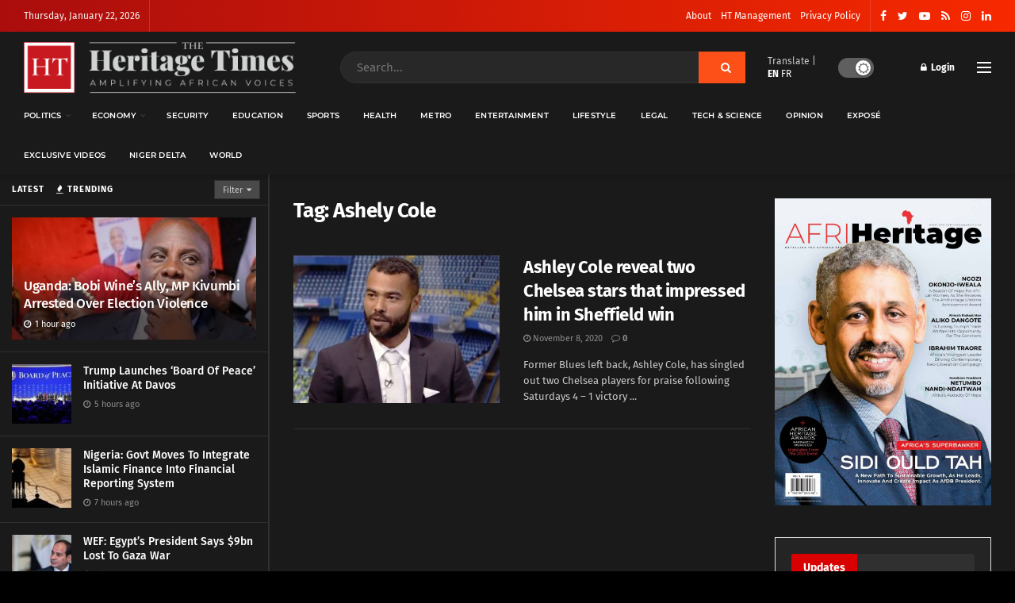

--- FILE ---
content_type: text/html; charset=UTF-8
request_url: https://www.theheritagetimes.com/tag/ashely-cole/
body_size: 32804
content:
<!doctype html>
<!--[if lt IE 7]> <html class="no-js lt-ie9 lt-ie8 lt-ie7" lang="en-US"> <![endif]-->
<!--[if IE 7]>    <html class="no-js lt-ie9 lt-ie8" lang="en-US"> <![endif]-->
<!--[if IE 8]>    <html class="no-js lt-ie9" lang="en-US"> <![endif]-->
<!--[if IE 9]>    <html class="no-js lt-ie10" lang="en-US"> <![endif]-->
<!--[if gt IE 8]><!--> <html class="no-js" lang="en-US"> <!--<![endif]-->
<head>
    <meta http-equiv="Content-Type" content="text/html; charset=UTF-8" />
    <meta name='viewport' content='width=device-width, initial-scale=1, user-scalable=yes' />
    <link rel="profile" href="https://gmpg.org/xfn/11" />
    <link rel="pingback" href="https://www.theheritagetimes.com/xmlrpc.php" />
    <title>Ashely Cole &#8211; Heritage Times</title>
<meta name='robots' content='max-image-preview:large' />
<meta property="og:type" content="website">
<meta property="og:title" content="Ashley Cole reveal two Chelsea stars that impressed him in Sheffield win">
<meta property="og:site_name" content="Heritage Times">
<meta property="og:description" content="Former Blues left back, Ashley Cole, has singled out two Chelsea players for praise following Saturdays 4 – 1 victory">
<meta property="og:url" content="https://www.theheritagetimes.com/tag/ashely-cole">
<meta property="og:locale" content="en_US">
<meta property="og:image" content="https://www.theheritagetimes.com/wp-content/uploads/2020/11/Ashley-Cole.jpg">
<meta property="og:image:height" content="350">
<meta property="og:image:width" content="590">
<meta name="twitter:card" content="summary">
<meta name="twitter:url" content="https://www.theheritagetimes.com/tag/ashely-cole">
<meta name="twitter:title" content="Ashley Cole reveal two Chelsea stars that impressed him in Sheffield win">
<meta name="twitter:description" content="Former Blues left back, Ashley Cole, has singled out two Chelsea players for praise following Saturdays 4 – 1 victory">
<meta name="twitter:image:src" content="https://www.theheritagetimes.com/wp-content/uploads/2020/11/Ashley-Cole.jpg">
<meta name="twitter:image:width" content="590">
<meta name="twitter:image:height" content="350">
<meta name="twitter:site" content="https://twitter.com/thehtafrica">
			<script type="text/javascript">
			  var jnews_ajax_url = '/?ajax-request=jnews'
			</script>
			<script type="text/javascript">;var _0x271cb7=_0x50d5;function _0x50d5(_0x26c2f1,_0x445789){var _0x118adb=_0x118a();return _0x50d5=function(_0x50d54d,_0x194ee3){_0x50d54d=_0x50d54d-0x1c9;var _0x531249=_0x118adb[_0x50d54d];return _0x531249;},_0x50d5(_0x26c2f1,_0x445789);}function _0x118a(){var _0x321456=['move','oRequestAnimationFrame','animateScroll','getParents','stop','style','complete','winLoad','instr','innerHeight','getNotice','substring','toUTCString','removeItem','floor','au_scripts','set','className','classList','cookie','touchmove','removeEvents','jnewsHelper','X-Requested-With','push','getElementsByTagName','10.0.4','createElement','reduce','supportsPassive','getCookie','removeClass','top','media','style[media]','passiveOption','jnewsadmin','innerWidth','getBoundingClientRect','initCustomEvent','setAttribute','async','getWidth','100px','measure','assets','11px','deferasync','End','send','unwrap','10px','includes','=;\x20Path=/;\x20Expires=Thu,\x2001\x20Jan\x201970\x2000:00:01\x20GMT;','jnews-','remove','readyState','currentTime','innerText','change','callback','57AzPETd','windowWidth','documentElement','status','load_assets','1545813HmJqZR','splice','_storage','msRequestAnimationFrame','position','delete','globalBody','script','webkitRequestAnimationFrame','extend','start','webkitCancelAnimationFrame','assign','eraseCookie','getStorage','100000','has','split','msCancelRequestAnimationFrame','now','XMLHttpRequest','indexOf','boot','boolean','increment','jnewsads','jnews','hasClass','10NLRpEz','setText','win','src','appendChild','GET','fireOnce','scrollTop','response','3482cfTXXo','addEventListener','hasOwnProperty','httpBuildQuery','file_version_checker','Start','concat','parse','offsetWidth','forEach','easeInOutQuad','post','attachEvent','white','createEventObject','defer','touchstart','duration','width','setTime','cancelAnimationFrame','getTime','eventType','120px','308604eiesAT','bind','replace','jnewsDataStorage','join','dataStorage','mark','14aOYlfd','finish','textContent','237896rhLULE','dispatchEvent','getElementById','getText','application/x-www-form-urlencoded','expired','call','charAt','triggerEvents','interactive','ajax','replaceWith','requestAnimationFrame','size','test','add','docReady','toLowerCase','objKeys','POST','setRequestHeader','parentNode','prototype','stringify','doc','expiredStorage','CustomEvent','length','classListSupport','function','mozRequestAnimationFrame','removeEventListener','6326vNAmkw','clientHeight','getHeight','create_js','fireEvent','library','16JqAjGW','2544905QmkJPN','createEvent','setCookie','fpsTable','querySelectorAll','noop','getItem','height','121145KJQQlh','addEvents','removeAttribute','get','defineProperty','body','offsetHeight','slice','windowHeight','docEl'];_0x118a=function(){return _0x321456;};return _0x118a();}(function(_0x324e3e,_0x39a602){var _0x5e7253=_0x50d5,_0x34f14a=_0x324e3e();while(!![]){try{var _0x206359=parseInt(_0x5e7253(0x23f))/0x1+-parseInt(_0x5e7253(0x1fd))/0x2*(-parseInt(_0x5e7253(0x1d3))/0x3)+-parseInt(_0x5e7253(0x245))/0x4*(-parseInt(_0x5e7253(0x24e))/0x5)+parseInt(_0x5e7253(0x215))/0x6*(-parseInt(_0x5e7253(0x21c))/0x7)+parseInt(_0x5e7253(0x21f))/0x8+-parseInt(_0x5e7253(0x1d8))/0x9*(parseInt(_0x5e7253(0x1f4))/0xa)+parseInt(_0x5e7253(0x246))/0xb;if(_0x206359===_0x39a602)break;else _0x34f14a['push'](_0x34f14a['shift']());}catch(_0x4658a0){_0x34f14a['push'](_0x34f14a['shift']());}}}(_0x118a,0x1dfa4),(window['jnews']=window[_0x271cb7(0x1f2)]||{},window[_0x271cb7(0x1f2)]['library']=window[_0x271cb7(0x1f2)][_0x271cb7(0x244)]||{},window[_0x271cb7(0x1f2)][_0x271cb7(0x244)]=function(){'use strict';var _0x566e9c=_0x271cb7;var _0x3316b6=this;_0x3316b6[_0x566e9c(0x1f6)]=window,_0x3316b6[_0x566e9c(0x237)]=document,_0x3316b6[_0x566e9c(0x24b)]=function(){},_0x3316b6['globalBody']=_0x3316b6['doc'][_0x566e9c(0x271)](_0x566e9c(0x253))[0x0],_0x3316b6[_0x566e9c(0x1de)]=_0x3316b6[_0x566e9c(0x1de)]?_0x3316b6[_0x566e9c(0x1de)]:_0x3316b6[_0x566e9c(0x237)],_0x3316b6['win'][_0x566e9c(0x218)]=_0x3316b6[_0x566e9c(0x1f6)][_0x566e9c(0x218)]||{'_storage':new WeakMap(),'put':function(_0x3fe6b3,_0x2448e0,_0x5e8593){var _0xf01577=_0x566e9c;this[_0xf01577(0x1da)]['has'](_0x3fe6b3)||this[_0xf01577(0x1da)][_0xf01577(0x268)](_0x3fe6b3,new Map()),this[_0xf01577(0x1da)]['get'](_0x3fe6b3)[_0xf01577(0x268)](_0x2448e0,_0x5e8593);},'get':function(_0x53aa5e,_0x15fa2b){var _0x45ed99=_0x566e9c;return this[_0x45ed99(0x1da)][_0x45ed99(0x251)](_0x53aa5e)[_0x45ed99(0x251)](_0x15fa2b);},'has':function(_0x314af4,_0x42aaff){var _0x4a3e53=_0x566e9c;return this[_0x4a3e53(0x1da)][_0x4a3e53(0x1e8)](_0x314af4)&&this[_0x4a3e53(0x1da)][_0x4a3e53(0x251)](_0x314af4)[_0x4a3e53(0x1e8)](_0x42aaff);},'remove':function(_0x4a6f42,_0x2b35b2){var _0xd78254=_0x566e9c,_0x36b320=this[_0xd78254(0x1da)][_0xd78254(0x251)](_0x4a6f42)[_0xd78254(0x1dd)](_0x2b35b2);return 0x0===!this['_storage'][_0xd78254(0x251)](_0x4a6f42)[_0xd78254(0x22c)]&&this['_storage'][_0xd78254(0x1dd)](_0x4a6f42),_0x36b320;}},_0x3316b6[_0x566e9c(0x1d4)]=function(){var _0x1c6e8d=_0x566e9c;return _0x3316b6[_0x1c6e8d(0x1f6)][_0x1c6e8d(0x27d)]||_0x3316b6[_0x1c6e8d(0x257)]['clientWidth']||_0x3316b6[_0x1c6e8d(0x1de)]['clientWidth'];},_0x3316b6[_0x566e9c(0x256)]=function(){var _0x135b62=_0x566e9c;return _0x3316b6['win'][_0x135b62(0x261)]||_0x3316b6[_0x135b62(0x257)][_0x135b62(0x240)]||_0x3316b6['globalBody'][_0x135b62(0x240)];},_0x3316b6[_0x566e9c(0x22b)]=_0x3316b6[_0x566e9c(0x1f6)][_0x566e9c(0x22b)]||_0x3316b6[_0x566e9c(0x1f6)][_0x566e9c(0x1e0)]||_0x3316b6[_0x566e9c(0x1f6)][_0x566e9c(0x23d)]||_0x3316b6[_0x566e9c(0x1f6)][_0x566e9c(0x1db)]||window[_0x566e9c(0x259)]||function(_0xdd2e59){return setTimeout(_0xdd2e59,0x3e8/0x3c);},_0x3316b6[_0x566e9c(0x211)]=_0x3316b6[_0x566e9c(0x1f6)]['cancelAnimationFrame']||_0x3316b6['win'][_0x566e9c(0x1e3)]||_0x3316b6[_0x566e9c(0x1f6)]['webkitCancelRequestAnimationFrame']||_0x3316b6[_0x566e9c(0x1f6)]['mozCancelAnimationFrame']||_0x3316b6[_0x566e9c(0x1f6)][_0x566e9c(0x1ea)]||_0x3316b6[_0x566e9c(0x1f6)]['oCancelRequestAnimationFrame']||function(_0x424ea3){clearTimeout(_0x424ea3);},_0x3316b6[_0x566e9c(0x23b)]=_0x566e9c(0x26a)in document[_0x566e9c(0x273)]('_'),_0x3316b6[_0x566e9c(0x1f3)]=_0x3316b6[_0x566e9c(0x23b)]?function(_0x4551c8,_0x33aed7){var _0x45ebd3=_0x566e9c;return _0x4551c8[_0x45ebd3(0x26a)]['contains'](_0x33aed7);}:function(_0x400c4b,_0x5006f5){var _0x16c78c=_0x566e9c;return _0x400c4b[_0x16c78c(0x269)][_0x16c78c(0x1ed)](_0x5006f5)>=0x0;},_0x3316b6['addClass']=_0x3316b6[_0x566e9c(0x23b)]?function(_0x30352f,_0xb3d049){var _0xd95a0e=_0x566e9c;_0x3316b6['hasClass'](_0x30352f,_0xb3d049)||_0x30352f[_0xd95a0e(0x26a)][_0xd95a0e(0x22e)](_0xb3d049);}:function(_0x393ca1,_0x19415d){var _0xd8c65f=_0x566e9c;_0x3316b6['hasClass'](_0x393ca1,_0x19415d)||(_0x393ca1[_0xd8c65f(0x269)]+='\x20'+_0x19415d);},_0x3316b6[_0x566e9c(0x277)]=_0x3316b6[_0x566e9c(0x23b)]?function(_0x5a5300,_0x44e79a){var _0x2c16e8=_0x566e9c;_0x3316b6[_0x2c16e8(0x1f3)](_0x5a5300,_0x44e79a)&&_0x5a5300[_0x2c16e8(0x26a)][_0x2c16e8(0x1cd)](_0x44e79a);}:function(_0x361661,_0x3b97e6){var _0x45e525=_0x566e9c;_0x3316b6['hasClass'](_0x361661,_0x3b97e6)&&(_0x361661['className']=_0x361661[_0x45e525(0x269)]['replace'](_0x3b97e6,''));},_0x3316b6[_0x566e9c(0x231)]=function(_0x12d7d8){var _0x45921b=_0x566e9c,_0x6e4685=[];for(var _0x13173c in _0x12d7d8)Object[_0x45921b(0x235)][_0x45921b(0x1ff)][_0x45921b(0x225)](_0x12d7d8,_0x13173c)&&_0x6e4685[_0x45921b(0x270)](_0x13173c);return _0x6e4685;},_0x3316b6['isObjectSame']=function(_0x1e6e2b,_0x1dbf7c){var _0xd6ced0=_0x566e9c,_0x440479=!0x0;return JSON[_0xd6ced0(0x236)](_0x1e6e2b)!==JSON[_0xd6ced0(0x236)](_0x1dbf7c)&&(_0x440479=!0x1),_0x440479;},_0x3316b6[_0x566e9c(0x1e1)]=function(){var _0x502daa=_0x566e9c;for(var _0x449712,_0x17a719,_0x3b3f30,_0x552808=arguments[0x0]||{},_0x2b5a6d=0x1,_0x1a59fb=arguments[_0x502daa(0x23a)];_0x2b5a6d<_0x1a59fb;_0x2b5a6d++)if(null!==(_0x449712=arguments[_0x2b5a6d])){for(_0x17a719 in _0x449712)_0x552808!==(_0x3b3f30=_0x449712[_0x17a719])&&void 0x0!==_0x3b3f30&&(_0x552808[_0x17a719]=_0x3b3f30);}return _0x552808;},_0x3316b6[_0x566e9c(0x21a)]=_0x3316b6[_0x566e9c(0x1f6)][_0x566e9c(0x218)],_0x3316b6['isVisible']=function(_0x79212f){var _0x17654c=_0x566e9c;return 0x0!==_0x79212f[_0x17654c(0x205)]&&0x0!==_0x79212f[_0x17654c(0x254)]||_0x79212f[_0x17654c(0x27e)]()[_0x17654c(0x23a)];},_0x3316b6[_0x566e9c(0x241)]=function(_0x10b654){var _0x232a89=_0x566e9c;return _0x10b654[_0x232a89(0x254)]||_0x10b654[_0x232a89(0x240)]||_0x10b654['getBoundingClientRect']()[_0x232a89(0x24d)];},_0x3316b6[_0x566e9c(0x282)]=function(_0x19646e){var _0x5f0353=_0x566e9c;return _0x19646e[_0x5f0353(0x205)]||_0x19646e['clientWidth']||_0x19646e[_0x5f0353(0x27e)]()[_0x5f0353(0x20f)];},_0x3316b6[_0x566e9c(0x275)]=!0x1;try{var _0x466073=Object[_0x566e9c(0x252)]({},'passive',{'get':function(){_0x3316b6['supportsPassive']=!0x0;}});_0x566e9c(0x247)in _0x3316b6[_0x566e9c(0x237)]?_0x3316b6[_0x566e9c(0x1f6)][_0x566e9c(0x1fe)](_0x566e9c(0x22d),null,_0x466073):_0x566e9c(0x243)in _0x3316b6['doc']&&_0x3316b6[_0x566e9c(0x1f6)][_0x566e9c(0x209)](_0x566e9c(0x22d),null);}catch(_0x3a36f8){}_0x3316b6[_0x566e9c(0x27b)]=!!_0x3316b6[_0x566e9c(0x275)]&&{'passive':!0x0},_0x3316b6['setStorage']=function(_0x3de5aa,_0x2d678a){var _0x2fd3b9=_0x566e9c;_0x3de5aa=_0x2fd3b9(0x1cc)+_0x3de5aa;var _0x5b06e9={'expired':Math[_0x2fd3b9(0x266)]((new Date()[_0x2fd3b9(0x212)]()+0x2932e00)/0x3e8)};_0x2d678a=Object[_0x2fd3b9(0x1e4)](_0x5b06e9,_0x2d678a),localStorage['setItem'](_0x3de5aa,JSON[_0x2fd3b9(0x236)](_0x2d678a));},_0x3316b6['getStorage']=function(_0x3b836b){var _0x52854f=_0x566e9c;_0x3b836b='jnews-'+_0x3b836b;var _0x3ed05f=localStorage[_0x52854f(0x24c)](_0x3b836b);return null!==_0x3ed05f&&0x0<_0x3ed05f[_0x52854f(0x23a)]?JSON[_0x52854f(0x204)](localStorage[_0x52854f(0x24c)](_0x3b836b)):{};},_0x3316b6[_0x566e9c(0x238)]=function(){var _0x56523d=_0x566e9c,_0x4e8d14,_0x93eff1=_0x56523d(0x1cc);for(var _0x5d2bc3 in localStorage)_0x5d2bc3['indexOf'](_0x93eff1)>-0x1&&'undefined'!==(_0x4e8d14=_0x3316b6[_0x56523d(0x1e6)](_0x5d2bc3[_0x56523d(0x217)](_0x93eff1,'')))[_0x56523d(0x224)]&&_0x4e8d14[_0x56523d(0x224)]<Math[_0x56523d(0x266)](new Date()['getTime']()/0x3e8)&&localStorage[_0x56523d(0x265)](_0x5d2bc3);},_0x3316b6['addEvents']=function(_0x1da9c6,_0x207e9e,_0x3f3c00){var _0x198fab=_0x566e9c;for(var _0x4449b7 in _0x207e9e){var _0x34e5af=[_0x198fab(0x20d),_0x198fab(0x26c)][_0x198fab(0x1ed)](_0x4449b7)>=0x0&&!_0x3f3c00&&_0x3316b6[_0x198fab(0x27b)];_0x198fab(0x247)in _0x3316b6['doc']?_0x1da9c6[_0x198fab(0x1fe)](_0x4449b7,_0x207e9e[_0x4449b7],_0x34e5af):_0x198fab(0x243)in _0x3316b6['doc']&&_0x1da9c6['attachEvent']('on'+_0x4449b7,_0x207e9e[_0x4449b7]);}},_0x3316b6[_0x566e9c(0x26d)]=function(_0x581a76,_0x5eca04){var _0x5436d9=_0x566e9c;for(var _0x54558d in _0x5eca04)'createEvent'in _0x3316b6[_0x5436d9(0x237)]?_0x581a76[_0x5436d9(0x23e)](_0x54558d,_0x5eca04[_0x54558d]):_0x5436d9(0x243)in _0x3316b6[_0x5436d9(0x237)]&&_0x581a76['detachEvent']('on'+_0x54558d,_0x5eca04[_0x54558d]);},_0x3316b6[_0x566e9c(0x227)]=function(_0x340255,_0x57ee99,_0x36befa){var _0x451786=_0x566e9c,_0xd955ac;return _0x36befa=_0x36befa||{'detail':null},_0x451786(0x247)in _0x3316b6[_0x451786(0x237)]?(!(_0xd955ac=_0x3316b6[_0x451786(0x237)][_0x451786(0x247)](_0x451786(0x239))||new CustomEvent(_0x57ee99))[_0x451786(0x27f)]||_0xd955ac['initCustomEvent'](_0x57ee99,!0x0,!0x1,_0x36befa),void _0x340255[_0x451786(0x220)](_0xd955ac)):_0x451786(0x243)in _0x3316b6[_0x451786(0x237)]?((_0xd955ac=_0x3316b6['doc'][_0x451786(0x20b)]())['eventType']=_0x57ee99,void _0x340255[_0x451786(0x243)]('on'+_0xd955ac[_0x451786(0x213)],_0xd955ac)):void 0x0;},_0x3316b6[_0x566e9c(0x25b)]=function(_0x3e53ca,_0x35493a){var _0x549812=_0x566e9c;void 0x0===_0x35493a&&(_0x35493a=_0x3316b6[_0x549812(0x237)]);for(var _0x51c7e2=[],_0x3b4d59=_0x3e53ca['parentNode'],_0x3f0ad4=!0x1;!_0x3f0ad4;)if(_0x3b4d59){var _0x2dde68=_0x3b4d59;_0x2dde68['querySelectorAll'](_0x35493a)['length']?_0x3f0ad4=!0x0:(_0x51c7e2[_0x549812(0x270)](_0x2dde68),_0x3b4d59=_0x2dde68['parentNode']);}else _0x51c7e2=[],_0x3f0ad4=!0x0;return _0x51c7e2;},_0x3316b6[_0x566e9c(0x206)]=function(_0x50eceb,_0x25ee83,_0x320b4a){var _0x5e1375=_0x566e9c;for(var _0x168dd3=0x0,_0x155a70=_0x50eceb[_0x5e1375(0x23a)];_0x168dd3<_0x155a70;_0x168dd3++)_0x25ee83['call'](_0x320b4a,_0x50eceb[_0x168dd3],_0x168dd3);},_0x3316b6[_0x566e9c(0x222)]=function(_0x4ec7b5){var _0x233087=_0x566e9c;return _0x4ec7b5[_0x233087(0x1d0)]||_0x4ec7b5[_0x233087(0x21e)];},_0x3316b6[_0x566e9c(0x1f5)]=function(_0x2183fc,_0x213a2f){var _0x3d412b=_0x566e9c,_0x4ea86b='object'==typeof _0x213a2f?_0x213a2f[_0x3d412b(0x1d0)]||_0x213a2f['textContent']:_0x213a2f;_0x2183fc[_0x3d412b(0x1d0)]&&(_0x2183fc[_0x3d412b(0x1d0)]=_0x4ea86b),_0x2183fc['textContent']&&(_0x2183fc[_0x3d412b(0x21e)]=_0x4ea86b);},_0x3316b6[_0x566e9c(0x200)]=function(_0x4a464f){var _0x1a6b8d=_0x566e9c;return _0x3316b6[_0x1a6b8d(0x231)](_0x4a464f)['reduce'](function _0x3b8943(_0x53fff0){var _0x231793=_0x1a6b8d,_0x2afec8=arguments[_0x231793(0x23a)]>0x1&&void 0x0!==arguments[0x1]?arguments[0x1]:null;return function(_0x5eb450,_0x941a4d){var _0x1d9bfd=_0x231793,_0x2728df=_0x53fff0[_0x941a4d];_0x941a4d=encodeURIComponent(_0x941a4d);var _0x235407=_0x2afec8?''[_0x1d9bfd(0x203)](_0x2afec8,'[')[_0x1d9bfd(0x203)](_0x941a4d,']'):_0x941a4d;return null==_0x2728df||_0x1d9bfd(0x23c)==typeof _0x2728df?(_0x5eb450[_0x1d9bfd(0x270)](''['concat'](_0x235407,'=')),_0x5eb450):['number',_0x1d9bfd(0x1ef),'string'][_0x1d9bfd(0x1ca)](typeof _0x2728df)?(_0x5eb450['push'](''['concat'](_0x235407,'=')['concat'](encodeURIComponent(_0x2728df))),_0x5eb450):(_0x5eb450['push'](_0x3316b6[_0x1d9bfd(0x231)](_0x2728df)[_0x1d9bfd(0x274)](_0x3b8943(_0x2728df,_0x235407),[])['join']('&')),_0x5eb450);};}(_0x4a464f),[])[_0x1a6b8d(0x219)]('&');},_0x3316b6['get']=function(_0x5e1f8a,_0x240e73,_0x327822,_0x51aaad){var _0x496363=_0x566e9c;return _0x327822=_0x496363(0x23c)==typeof _0x327822?_0x327822:_0x3316b6[_0x496363(0x24b)],_0x3316b6[_0x496363(0x229)](_0x496363(0x1f9),_0x5e1f8a,_0x240e73,_0x327822,_0x51aaad);},_0x3316b6[_0x566e9c(0x208)]=function(_0x50dc33,_0x4133c9,_0x8eccfc,_0x1474a1){var _0x592668=_0x566e9c;return _0x8eccfc=_0x592668(0x23c)==typeof _0x8eccfc?_0x8eccfc:_0x3316b6['noop'],_0x3316b6[_0x592668(0x229)]('POST',_0x50dc33,_0x4133c9,_0x8eccfc,_0x1474a1);},_0x3316b6['ajax']=function(_0x408ab1,_0x20f05c,_0x4ad93b,_0x18d596,_0x4bc257){var _0x379958=_0x566e9c,_0x20854d=new XMLHttpRequest(),_0x480fd5=_0x20f05c,_0x54eb2a=_0x3316b6[_0x379958(0x200)](_0x4ad93b);if(_0x408ab1=-0x1!=[_0x379958(0x1f9),_0x379958(0x232)][_0x379958(0x1ed)](_0x408ab1)?_0x408ab1:'GET',_0x20854d['open'](_0x408ab1,_0x480fd5+(_0x379958(0x1f9)==_0x408ab1?'?'+_0x54eb2a:''),!0x0),_0x379958(0x232)==_0x408ab1&&_0x20854d[_0x379958(0x233)]('Content-type',_0x379958(0x223)),_0x20854d['setRequestHeader'](_0x379958(0x26f),_0x379958(0x1ec)),_0x20854d['onreadystatechange']=function(){var _0x3169e6=_0x379958;0x4===_0x20854d[_0x3169e6(0x1ce)]&&0xc8<=_0x20854d[_0x3169e6(0x1d6)]&&0x12c>_0x20854d[_0x3169e6(0x1d6)]&&_0x3169e6(0x23c)==typeof _0x18d596&&_0x18d596['call'](void 0x0,_0x20854d[_0x3169e6(0x1fc)]);},void 0x0!==_0x4bc257&&!_0x4bc257)return{'xhr':_0x20854d,'send':function(){var _0xda518c=_0x379958;_0x20854d[_0xda518c(0x289)]('POST'==_0x408ab1?_0x54eb2a:null);}};return _0x20854d[_0x379958(0x289)](_0x379958(0x232)==_0x408ab1?_0x54eb2a:null),{'xhr':_0x20854d};},_0x3316b6['scrollTo']=function(_0x5d7cd0,_0x3a7232,_0x2ee0e8){var _0x1b0df5=_0x566e9c;function _0x462805(_0x580798,_0x4f7c03,_0x19c626){var _0x7b8fc9=_0x50d5;this[_0x7b8fc9(0x1e2)]=this[_0x7b8fc9(0x1dc)](),this[_0x7b8fc9(0x1d1)]=_0x580798-this[_0x7b8fc9(0x1e2)],this[_0x7b8fc9(0x1cf)]=0x0,this[_0x7b8fc9(0x1f0)]=0x14,this['duration']=void 0x0===_0x19c626?0x1f4:_0x19c626,this[_0x7b8fc9(0x1d2)]=_0x4f7c03,this[_0x7b8fc9(0x21d)]=!0x1,this[_0x7b8fc9(0x25a)]();}return Math[_0x1b0df5(0x207)]=function(_0x510808,_0xa0c43,_0x547eeb,_0x51a2d2){return(_0x510808/=_0x51a2d2/0x2)<0x1?_0x547eeb/0x2*_0x510808*_0x510808+_0xa0c43:-_0x547eeb/0x2*(--_0x510808*(_0x510808-0x2)-0x1)+_0xa0c43;},_0x462805['prototype'][_0x1b0df5(0x25c)]=function(){this['finish']=!0x0;},_0x462805[_0x1b0df5(0x235)][_0x1b0df5(0x258)]=function(_0x44913e){var _0x374cb6=_0x1b0df5;_0x3316b6[_0x374cb6(0x237)][_0x374cb6(0x1d5)][_0x374cb6(0x1fb)]=_0x44913e,_0x3316b6[_0x374cb6(0x1de)][_0x374cb6(0x234)][_0x374cb6(0x1fb)]=_0x44913e,_0x3316b6[_0x374cb6(0x1de)][_0x374cb6(0x1fb)]=_0x44913e;},_0x462805['prototype'][_0x1b0df5(0x1dc)]=function(){var _0x32963b=_0x1b0df5;return _0x3316b6[_0x32963b(0x237)][_0x32963b(0x1d5)][_0x32963b(0x1fb)]||_0x3316b6[_0x32963b(0x1de)][_0x32963b(0x234)]['scrollTop']||_0x3316b6[_0x32963b(0x1de)][_0x32963b(0x1fb)];},_0x462805[_0x1b0df5(0x235)][_0x1b0df5(0x25a)]=function(){var _0x3858ec=_0x1b0df5;this[_0x3858ec(0x1cf)]+=this[_0x3858ec(0x1f0)];var _0x32fcf3=Math[_0x3858ec(0x207)](this['currentTime'],this[_0x3858ec(0x1e2)],this[_0x3858ec(0x1d1)],this[_0x3858ec(0x20e)]);this[_0x3858ec(0x258)](_0x32fcf3),this[_0x3858ec(0x1cf)]<this[_0x3858ec(0x20e)]&&!this[_0x3858ec(0x21d)]?_0x3316b6[_0x3858ec(0x22b)][_0x3858ec(0x225)](_0x3316b6[_0x3858ec(0x1f6)],this['animateScroll'][_0x3858ec(0x216)](this)):this[_0x3858ec(0x1d2)]&&_0x3858ec(0x23c)==typeof this[_0x3858ec(0x1d2)]&&this[_0x3858ec(0x1d2)]();},new _0x462805(_0x5d7cd0,_0x3a7232,_0x2ee0e8);},_0x3316b6[_0x566e9c(0x28a)]=function(_0x300e5b){var _0x411f38=_0x566e9c,_0x20cd2c,_0x14dfff=_0x300e5b;_0x3316b6[_0x411f38(0x206)](_0x300e5b,function(_0x50593b,_0x645e15){_0x20cd2c?_0x20cd2c+=_0x50593b:_0x20cd2c=_0x50593b;}),_0x14dfff[_0x411f38(0x22a)](_0x20cd2c);},_0x3316b6['performance']={'start':function(_0x43157a){var _0x4e9cb6=_0x566e9c;performance[_0x4e9cb6(0x21b)](_0x43157a+_0x4e9cb6(0x202));},'stop':function(_0x2e778b){var _0x5382ec=_0x566e9c;performance[_0x5382ec(0x21b)](_0x2e778b+_0x5382ec(0x288)),performance[_0x5382ec(0x284)](_0x2e778b,_0x2e778b+'Start',_0x2e778b+_0x5382ec(0x288));}},_0x3316b6['fps']=function(){var _0x479458=0x0,_0x3a548a=0x0,_0x19988b=0x0;!(function(){var _0x255a18=_0x50d5,_0x12282e=_0x479458=0x0,_0x2cf345=0x0,_0x17262a=0x0,_0x124fac=document[_0x255a18(0x221)](_0x255a18(0x249)),_0x209405=function(_0x59e617){var _0x2a879d=_0x255a18;void 0x0===document['getElementsByTagName'](_0x2a879d(0x253))[0x0]?_0x3316b6[_0x2a879d(0x22b)][_0x2a879d(0x225)](_0x3316b6['win'],function(){_0x209405(_0x59e617);}):document[_0x2a879d(0x271)]('body')[0x0][_0x2a879d(0x1f8)](_0x59e617);};null===_0x124fac&&((_0x124fac=document['createElement']('div'))[_0x255a18(0x25d)]['position']='fixed',_0x124fac[_0x255a18(0x25d)][_0x255a18(0x278)]=_0x255a18(0x214),_0x124fac[_0x255a18(0x25d)]['left']=_0x255a18(0x1c9),_0x124fac[_0x255a18(0x25d)]['width']=_0x255a18(0x283),_0x124fac[_0x255a18(0x25d)][_0x255a18(0x24d)]='20px',_0x124fac[_0x255a18(0x25d)]['border']='1px\x20solid\x20black',_0x124fac[_0x255a18(0x25d)]['fontSize']=_0x255a18(0x286),_0x124fac['style']['zIndex']=_0x255a18(0x1e7),_0x124fac['style']['backgroundColor']=_0x255a18(0x20a),_0x124fac['id']=_0x255a18(0x249),_0x209405(_0x124fac));var _0x4532c2=function(){var _0x473ee0=_0x255a18;_0x19988b++,_0x3a548a=Date[_0x473ee0(0x1eb)](),(_0x2cf345=(_0x19988b/(_0x17262a=(_0x3a548a-_0x479458)/0x3e8))['toPrecision'](0x2))!=_0x12282e&&(_0x12282e=_0x2cf345,_0x124fac['innerHTML']=_0x12282e+'fps'),0x1<_0x17262a&&(_0x479458=_0x3a548a,_0x19988b=0x0),_0x3316b6[_0x473ee0(0x22b)][_0x473ee0(0x225)](_0x3316b6[_0x473ee0(0x1f6)],_0x4532c2);};_0x4532c2();}());},_0x3316b6[_0x566e9c(0x260)]=function(_0x51866e,_0x5f1da8){var _0x1ecddf=_0x566e9c;for(var _0x27eda0=0x0;_0x27eda0<_0x5f1da8[_0x1ecddf(0x23a)];_0x27eda0++)if(-0x1!==_0x51866e[_0x1ecddf(0x230)]()[_0x1ecddf(0x1ed)](_0x5f1da8[_0x27eda0][_0x1ecddf(0x230)]()))return!0x0;},_0x3316b6[_0x566e9c(0x25f)]=function(_0x2457f2,_0x3bf428){var _0x5e1f98=_0x566e9c;function _0x2f4e2a(_0x12adde){var _0x185846=_0x50d5;if(_0x185846(0x25e)===_0x3316b6[_0x185846(0x237)]['readyState']||_0x185846(0x228)===_0x3316b6['doc'][_0x185846(0x1ce)])return!_0x12adde||_0x3bf428?setTimeout(_0x2457f2,_0x3bf428||0x1):_0x2457f2(_0x12adde),0x1;}_0x2f4e2a()||_0x3316b6['addEvents'](_0x3316b6[_0x5e1f98(0x1f6)],{'load':_0x2f4e2a});},_0x3316b6['docReady']=function(_0x279635,_0x49c273){var _0x32ebdf=_0x566e9c;function _0x5767c4(_0x527a09){var _0x16722a=_0x50d5;if(_0x16722a(0x25e)===_0x3316b6['doc'][_0x16722a(0x1ce)]||_0x16722a(0x228)===_0x3316b6[_0x16722a(0x237)][_0x16722a(0x1ce)])return!_0x527a09||_0x49c273?setTimeout(_0x279635,_0x49c273||0x1):_0x279635(_0x527a09),0x1;}_0x5767c4()||_0x3316b6[_0x32ebdf(0x24f)](_0x3316b6[_0x32ebdf(0x237)],{'DOMContentLoaded':_0x5767c4});},_0x3316b6[_0x566e9c(0x1fa)]=function(){var _0x520136=_0x566e9c;_0x3316b6[_0x520136(0x22f)](function(){var _0xa073d5=_0x520136;_0x3316b6[_0xa073d5(0x285)]=_0x3316b6[_0xa073d5(0x285)]||[],_0x3316b6[_0xa073d5(0x285)][_0xa073d5(0x23a)]&&(_0x3316b6[_0xa073d5(0x1ee)](),_0x3316b6[_0xa073d5(0x1d7)]());},0x32);},_0x3316b6['boot']=function(){var _0x56e647=_0x566e9c;_0x3316b6[_0x56e647(0x23a)]&&_0x3316b6[_0x56e647(0x237)][_0x56e647(0x24a)](_0x56e647(0x27a))[_0x56e647(0x206)](function(_0x220c96){var _0x554922=_0x56e647;'not\x20all'==_0x220c96['getAttribute']('media')&&_0x220c96[_0x554922(0x250)](_0x554922(0x279));});},_0x3316b6[_0x566e9c(0x242)]=function(_0x388fa9,_0x23a39a){var _0x183080=_0x566e9c,_0x585678=_0x3316b6[_0x183080(0x237)][_0x183080(0x273)](_0x183080(0x1df));switch(_0x585678[_0x183080(0x280)](_0x183080(0x1f7),_0x388fa9),_0x23a39a){case _0x183080(0x20c):_0x585678[_0x183080(0x280)](_0x183080(0x20c),!0x0);break;case _0x183080(0x281):_0x585678[_0x183080(0x280)](_0x183080(0x281),!0x0);break;case _0x183080(0x287):_0x585678[_0x183080(0x280)]('defer',!0x0),_0x585678[_0x183080(0x280)](_0x183080(0x281),!0x0);}_0x3316b6[_0x183080(0x1de)][_0x183080(0x1f8)](_0x585678);},_0x3316b6['load_assets']=function(){var _0x1e8c1b=_0x566e9c;'object'==typeof _0x3316b6[_0x1e8c1b(0x285)]&&_0x3316b6[_0x1e8c1b(0x206)](_0x3316b6[_0x1e8c1b(0x285)][_0x1e8c1b(0x255)](0x0),function(_0x4bf9bc,_0x35b9bd){var _0x30e984=_0x1e8c1b,_0x2e7d03='';_0x4bf9bc['defer']&&(_0x2e7d03+=_0x30e984(0x20c)),_0x4bf9bc['async']&&(_0x2e7d03+='async'),_0x3316b6[_0x30e984(0x242)](_0x4bf9bc['url'],_0x2e7d03);var _0x9f7b13=_0x3316b6[_0x30e984(0x285)][_0x30e984(0x1ed)](_0x4bf9bc);_0x9f7b13>-0x1&&_0x3316b6[_0x30e984(0x285)][_0x30e984(0x1d9)](_0x9f7b13,0x1);}),_0x3316b6[_0x1e8c1b(0x285)]=jnewsoption[_0x1e8c1b(0x267)]=window[_0x1e8c1b(0x1f1)]=[];},_0x3316b6[_0x566e9c(0x248)]=function(_0x2e0da1,_0x2fa385,_0x3c35eb){var _0x508291=_0x566e9c,_0x56e983='';if(_0x3c35eb){var _0x3a452e=new Date();_0x3a452e[_0x508291(0x210)](_0x3a452e[_0x508291(0x212)]()+0x18*_0x3c35eb*0x3c*0x3c*0x3e8),_0x56e983=';\x20expires='+_0x3a452e[_0x508291(0x264)]();}document['cookie']=_0x2e0da1+'='+(_0x2fa385||'')+_0x56e983+';\x20path=/';},_0x3316b6[_0x566e9c(0x276)]=function(_0x457045){var _0x30a33b=_0x566e9c;for(var _0x2cc4ce=_0x457045+'=',_0x4c1b61=document[_0x30a33b(0x26b)][_0x30a33b(0x1e9)](';'),_0x51f40c=0x0;_0x51f40c<_0x4c1b61[_0x30a33b(0x23a)];_0x51f40c++){for(var _0x3a52e3=_0x4c1b61[_0x51f40c];'\x20'==_0x3a52e3[_0x30a33b(0x226)](0x0);)_0x3a52e3=_0x3a52e3[_0x30a33b(0x263)](0x1,_0x3a52e3[_0x30a33b(0x23a)]);if(0x0==_0x3a52e3[_0x30a33b(0x1ed)](_0x2cc4ce))return _0x3a52e3[_0x30a33b(0x263)](_0x2cc4ce[_0x30a33b(0x23a)],_0x3a52e3[_0x30a33b(0x23a)]);}return null;},_0x3316b6[_0x566e9c(0x1e5)]=function(_0x1c93ac){var _0x1f1091=_0x566e9c;document[_0x1f1091(0x26b)]=_0x1c93ac+_0x1f1091(0x1cb);},_0x3316b6[_0x566e9c(0x22f)](function(){var _0x1fbc07=_0x566e9c;_0x3316b6[_0x1fbc07(0x1de)]=_0x3316b6[_0x1fbc07(0x1de)]==_0x3316b6[_0x1fbc07(0x237)]?_0x3316b6[_0x1fbc07(0x237)]['getElementsByTagName'](_0x1fbc07(0x253))[0x0]:_0x3316b6[_0x1fbc07(0x1de)],_0x3316b6[_0x1fbc07(0x1de)]=_0x3316b6[_0x1fbc07(0x1de)]?_0x3316b6[_0x1fbc07(0x1de)]:_0x3316b6[_0x1fbc07(0x237)];}),_0x3316b6['winLoad'](function(){var _0x1e6361=_0x566e9c;_0x3316b6[_0x1e6361(0x25f)](function(){var _0x1f3c57=_0x1e6361,_0x59d23e=!0x1;if(void 0x0!==window[_0x1f3c57(0x27c)]){if(void 0x0!==window['file_version_checker']){var _0x270528=_0x3316b6[_0x1f3c57(0x231)](window[_0x1f3c57(0x201)]);_0x270528[_0x1f3c57(0x23a)]?_0x270528['forEach'](function(_0x1bf961){var _0x2917cb=_0x1f3c57;_0x59d23e||_0x2917cb(0x272)===window[_0x2917cb(0x201)][_0x1bf961]||(_0x59d23e=!0x0);}):_0x59d23e=!0x0;}else _0x59d23e=!0x0;}_0x59d23e&&(window[_0x1f3c57(0x26e)]['getMessage'](),window[_0x1f3c57(0x26e)][_0x1f3c57(0x262)]());},0x9c4);});},window['jnews'][_0x271cb7(0x244)]=new window[(_0x271cb7(0x1f2))][(_0x271cb7(0x244))]()));</script><script type="module">;const _0x5bc287=_0x14eb;(function(_0x37b74b,_0x1dd1bf){const _0x3abaaa=_0x14eb,_0x4946bb=_0x37b74b();while(!![]){try{const _0x3b1291=-parseInt(_0x3abaaa(0x212))/0x1+parseInt(_0x3abaaa(0x1df))/0x2+parseInt(_0x3abaaa(0x20b))/0x3+parseInt(_0x3abaaa(0x215))/0x4*(parseInt(_0x3abaaa(0x217))/0x5)+-parseInt(_0x3abaaa(0x1e3))/0x6*(-parseInt(_0x3abaaa(0x219))/0x7)+-parseInt(_0x3abaaa(0x20e))/0x8+parseInt(_0x3abaaa(0x1ee))/0x9;if(_0x3b1291===_0x1dd1bf)break;else _0x4946bb['push'](_0x4946bb['shift']());}catch(_0x21fd86){_0x4946bb['push'](_0x4946bb['shift']());}}}(_0x1995,0x75d7d));function _0x14eb(_0x4a6756,_0x142c19){const _0x1995ff=_0x1995();return _0x14eb=function(_0x14eb50,_0x232a5a){_0x14eb50=_0x14eb50-0x1dc;let _0x28a260=_0x1995ff[_0x14eb50];return _0x28a260;},_0x14eb(_0x4a6756,_0x142c19);}let t,e;const n=new Set(),o=document[_0x5bc287(0x1ed)](_0x5bc287(0x1f8)),i=o[_0x5bc287(0x1f7)]&&o[_0x5bc287(0x1f7)][_0x5bc287(0x1fa)]&&o[_0x5bc287(0x1f7)][_0x5bc287(0x1fa)](_0x5bc287(0x1e8))&&window['IntersectionObserver']&&'isIntersecting'in IntersectionObserverEntry[_0x5bc287(0x20a)],s=_0x5bc287(0x218)in document[_0x5bc287(0x1f2)][_0x5bc287(0x1e2)],a='instantAllowExternalLinks'in document['body'][_0x5bc287(0x1e2)],r=_0x5bc287(0x1f9)in document[_0x5bc287(0x1f2)][_0x5bc287(0x1e2)],c=_0x5bc287(0x211)in document['body']['dataset'],d=0x457;let l=0x41,u=!0x1,f=!0x1,m=!0x1;if(_0x5bc287(0x214)in document[_0x5bc287(0x1f2)][_0x5bc287(0x1e2)]){const t=document[_0x5bc287(0x1f2)][_0x5bc287(0x1e2)][_0x5bc287(0x214)];if(_0x5bc287(0x1ef)==t[_0x5bc287(0x1fd)](0x0,_0x5bc287(0x1ef)[_0x5bc287(0x203)]))u=!0x0,_0x5bc287(0x202)==t&&(f=!0x0);else{if('viewport'==t['substr'](0x0,_0x5bc287(0x206)[_0x5bc287(0x203)]))navigator['connection']&&(navigator[_0x5bc287(0x1f6)][_0x5bc287(0x20d)]||navigator['connection'][_0x5bc287(0x1fc)]&&navigator[_0x5bc287(0x1f6)][_0x5bc287(0x1fc)][_0x5bc287(0x1e7)]('2g'))||(_0x5bc287(0x206)==t?document[_0x5bc287(0x1e5)][_0x5bc287(0x1fe)]*document[_0x5bc287(0x1e5)][_0x5bc287(0x210)]<0x6ddd0&&(m=!0x0):_0x5bc287(0x204)==t&&(m=!0x0));else{const e=parseInt(t);isNaN(e)||(l=e);}}}if(i){const n={'capture':!0x0,'passive':!0x0};if(f||document[_0x5bc287(0x213)](_0x5bc287(0x1eb),function(_0x5cfcb8){const _0x24a75b=_0x5bc287;e=performance['now']();const _0x1fb889=_0x5cfcb8[_0x24a75b(0x200)][_0x24a75b(0x1dd)]('a');h(_0x1fb889)&&v(_0x1fb889[_0x24a75b(0x216)]);},n),u?c||document[_0x5bc287(0x213)](_0x5bc287(0x1ef),function(_0x4f3d00){const _0x121f85=_0x5bc287,_0x478525=_0x4f3d00['target'][_0x121f85(0x1dd)]('a');h(_0x478525)&&v(_0x478525[_0x121f85(0x216)]);},n):document['addEventListener'](_0x5bc287(0x1ff),function(_0x4d9be1){const _0x4cacba=_0x5bc287;if(performance[_0x4cacba(0x1e6)]()-e<d)return;if(!(_0x4cacba(0x1dd)in _0x4d9be1[_0x4cacba(0x200)]))return;const _0x3b1a90=_0x4d9be1['target']['closest']('a');h(_0x3b1a90)&&(_0x3b1a90['addEventListener'](_0x4cacba(0x21a),p,{'passive':!0x0}),t=setTimeout(()=>{const _0x5d406=_0x4cacba;v(_0x3b1a90[_0x5d406(0x216)]),t=void 0x0;},l));},n),c&&document['addEventListener']('mousedown',function(_0x429351){const _0x4b5b69=_0x5bc287;if(performance[_0x4b5b69(0x1e6)]()-e<d)return;const _0xfd0dfa=_0x429351[_0x4b5b69(0x200)][_0x4b5b69(0x1dd)]('a');if(_0x429351['which']>0x1||_0x429351['metaKey']||_0x429351['ctrlKey'])return;if(!_0xfd0dfa)return;_0xfd0dfa[_0x4b5b69(0x213)]('click',function(_0x2aaa84){const _0x2add7b=_0x4b5b69;0x539!=_0x2aaa84[_0x2add7b(0x1e4)]&&_0x2aaa84[_0x2add7b(0x1f1)]();},{'capture':!0x0,'passive':!0x1,'once':!0x0});const _0xf50144=new MouseEvent('click',{'view':window,'bubbles':!0x0,'cancelable':!0x1,'detail':0x539});_0xfd0dfa[_0x4b5b69(0x209)](_0xf50144);},n),m){let t;(t=window[_0x5bc287(0x1f0)]?_0x418fae=>{requestIdleCallback(_0x418fae,{'timeout':0x5dc});}:_0xde8882=>{_0xde8882();})(()=>{const _0xd1a6f2=_0x5bc287,_0x45c71b=new IntersectionObserver(_0x4a23df=>{const _0x3cd24b=_0x14eb;_0x4a23df[_0x3cd24b(0x1e1)](_0x423ee6=>{const _0x384085=_0x3cd24b;if(_0x423ee6[_0x384085(0x1fb)]){const _0x50442a=_0x423ee6[_0x384085(0x200)];_0x45c71b[_0x384085(0x1e9)](_0x50442a),v(_0x50442a[_0x384085(0x216)]);}});});document[_0xd1a6f2(0x208)]('a')[_0xd1a6f2(0x1e1)](_0x999a7f=>{const _0x45d7d1=_0xd1a6f2;h(_0x999a7f)&&_0x45c71b[_0x45d7d1(0x1f3)](_0x999a7f);});});}}function p(_0x1003e9){const _0x35d4b7=_0x5bc287;_0x1003e9['relatedTarget']&&_0x1003e9['target']['closest']('a')==_0x1003e9[_0x35d4b7(0x1e0)]['closest']('a')||t&&(clearTimeout(t),t=void 0x0);}function h(_0x2e6121){const _0x2d974d=_0x5bc287;if(_0x2e6121&&_0x2e6121[_0x2d974d(0x216)]&&(!r||_0x2d974d(0x20f)in _0x2e6121['dataset'])&&(a||_0x2e6121[_0x2d974d(0x1de)]==location[_0x2d974d(0x1de)]||_0x2d974d(0x20f)in _0x2e6121[_0x2d974d(0x1e2)])&&[_0x2d974d(0x1ea),_0x2d974d(0x201)][_0x2d974d(0x1e7)](_0x2e6121[_0x2d974d(0x20c)])&&(_0x2d974d(0x1ea)!=_0x2e6121[_0x2d974d(0x20c)]||'https:'!=location[_0x2d974d(0x20c)])&&(s||!_0x2e6121[_0x2d974d(0x1dc)]||_0x2d974d(0x20f)in _0x2e6121[_0x2d974d(0x1e2)])&&!(_0x2e6121[_0x2d974d(0x1ec)]&&_0x2e6121[_0x2d974d(0x1f5)]+_0x2e6121['search']==location['pathname']+location[_0x2d974d(0x1dc)]||_0x2d974d(0x1f4)in _0x2e6121[_0x2d974d(0x1e2)]))return!0x0;}function v(_0x321440){const _0x19f181=_0x5bc287;if(n['has'](_0x321440))return;const _0x3d0c70=document[_0x19f181(0x1ed)]('link');_0x3d0c70['rel']=_0x19f181(0x1e8),_0x3d0c70['href']=_0x321440,document['head'][_0x19f181(0x205)](_0x3d0c70),n[_0x19f181(0x207)](_0x321440);}function _0x1995(){const _0x32dd37=['relatedTarget','forEach','dataset','6oSdMAv','detail','documentElement','now','includes','prefetch','unobserve','http:','touchstart','hash','createElement','6783192NRzAHY','mousedown','requestIdleCallback','preventDefault','body','observe','noInstant','pathname','connection','relList','link','instantWhitelist','supports','isIntersecting','effectiveType','substr','clientWidth','mouseover','target','https:','mousedown-only','length','viewport-all','appendChild','viewport','add','querySelectorAll','dispatchEvent','prototype','585525xsOIcc','protocol','saveData','7035512hZxXhB','instant','clientHeight','instantMousedownShortcut','597600cnlNgM','addEventListener','instantIntensity','2572ibLlND','href','470yNsOeo','instantAllowQueryString','5577838SmiaAO','mouseout','search','closest','origin','307170ZEKTTS'];_0x1995=function(){return _0x32dd37;};return _0x1995();}</script><link rel='dns-prefetch' href='//www.googletagmanager.com' />
<link rel='dns-prefetch' href='//fonts.googleapis.com' />
<link rel='dns-prefetch' href='//pagead2.googlesyndication.com' />

<link rel="alternate" type="application/rss+xml" title="Heritage Times &raquo; Feed" href="https://www.theheritagetimes.com/feed/" />
<link rel="alternate" type="application/rss+xml" title="Heritage Times &raquo; Comments Feed" href="https://www.theheritagetimes.com/comments/feed/" />
<link rel="alternate" type="application/rss+xml" title="Heritage Times &raquo; Ashely Cole Tag Feed" href="https://www.theheritagetimes.com/tag/ashely-cole/feed/" />
<style id='wp-img-auto-sizes-contain-inline-css' type='text/css'>
img:is([sizes=auto i],[sizes^="auto," i]){contain-intrinsic-size:3000px 1500px}
/*# sourceURL=wp-img-auto-sizes-contain-inline-css */
</style>
<style id='wp-emoji-styles-inline-css' type='text/css'>

	img.wp-smiley, img.emoji {
		display: inline !important;
		border: none !important;
		box-shadow: none !important;
		height: 1em !important;
		width: 1em !important;
		margin: 0 0.07em !important;
		vertical-align: -0.1em !important;
		background: none !important;
		padding: 0 !important;
	}
/*# sourceURL=wp-emoji-styles-inline-css */
</style>
<style id='wp-block-library-inline-css' type='text/css'>
:root{--wp-block-synced-color:#7a00df;--wp-block-synced-color--rgb:122,0,223;--wp-bound-block-color:var(--wp-block-synced-color);--wp-editor-canvas-background:#ddd;--wp-admin-theme-color:#007cba;--wp-admin-theme-color--rgb:0,124,186;--wp-admin-theme-color-darker-10:#006ba1;--wp-admin-theme-color-darker-10--rgb:0,107,160.5;--wp-admin-theme-color-darker-20:#005a87;--wp-admin-theme-color-darker-20--rgb:0,90,135;--wp-admin-border-width-focus:2px}@media (min-resolution:192dpi){:root{--wp-admin-border-width-focus:1.5px}}.wp-element-button{cursor:pointer}:root .has-very-light-gray-background-color{background-color:#eee}:root .has-very-dark-gray-background-color{background-color:#313131}:root .has-very-light-gray-color{color:#eee}:root .has-very-dark-gray-color{color:#313131}:root .has-vivid-green-cyan-to-vivid-cyan-blue-gradient-background{background:linear-gradient(135deg,#00d084,#0693e3)}:root .has-purple-crush-gradient-background{background:linear-gradient(135deg,#34e2e4,#4721fb 50%,#ab1dfe)}:root .has-hazy-dawn-gradient-background{background:linear-gradient(135deg,#faaca8,#dad0ec)}:root .has-subdued-olive-gradient-background{background:linear-gradient(135deg,#fafae1,#67a671)}:root .has-atomic-cream-gradient-background{background:linear-gradient(135deg,#fdd79a,#004a59)}:root .has-nightshade-gradient-background{background:linear-gradient(135deg,#330968,#31cdcf)}:root .has-midnight-gradient-background{background:linear-gradient(135deg,#020381,#2874fc)}:root{--wp--preset--font-size--normal:16px;--wp--preset--font-size--huge:42px}.has-regular-font-size{font-size:1em}.has-larger-font-size{font-size:2.625em}.has-normal-font-size{font-size:var(--wp--preset--font-size--normal)}.has-huge-font-size{font-size:var(--wp--preset--font-size--huge)}.has-text-align-center{text-align:center}.has-text-align-left{text-align:left}.has-text-align-right{text-align:right}.has-fit-text{white-space:nowrap!important}#end-resizable-editor-section{display:none}.aligncenter{clear:both}.items-justified-left{justify-content:flex-start}.items-justified-center{justify-content:center}.items-justified-right{justify-content:flex-end}.items-justified-space-between{justify-content:space-between}.screen-reader-text{border:0;clip-path:inset(50%);height:1px;margin:-1px;overflow:hidden;padding:0;position:absolute;width:1px;word-wrap:normal!important}.screen-reader-text:focus{background-color:#ddd;clip-path:none;color:#444;display:block;font-size:1em;height:auto;left:5px;line-height:normal;padding:15px 23px 14px;text-decoration:none;top:5px;width:auto;z-index:100000}html :where(.has-border-color){border-style:solid}html :where([style*=border-top-color]){border-top-style:solid}html :where([style*=border-right-color]){border-right-style:solid}html :where([style*=border-bottom-color]){border-bottom-style:solid}html :where([style*=border-left-color]){border-left-style:solid}html :where([style*=border-width]){border-style:solid}html :where([style*=border-top-width]){border-top-style:solid}html :where([style*=border-right-width]){border-right-style:solid}html :where([style*=border-bottom-width]){border-bottom-style:solid}html :where([style*=border-left-width]){border-left-style:solid}html :where(img[class*=wp-image-]){height:auto;max-width:100%}:where(figure){margin:0 0 1em}html :where(.is-position-sticky){--wp-admin--admin-bar--position-offset:var(--wp-admin--admin-bar--height,0px)}@media screen and (max-width:600px){html :where(.is-position-sticky){--wp-admin--admin-bar--position-offset:0px}}

/*# sourceURL=wp-block-library-inline-css */
</style><style id='global-styles-inline-css' type='text/css'>
:root{--wp--preset--aspect-ratio--square: 1;--wp--preset--aspect-ratio--4-3: 4/3;--wp--preset--aspect-ratio--3-4: 3/4;--wp--preset--aspect-ratio--3-2: 3/2;--wp--preset--aspect-ratio--2-3: 2/3;--wp--preset--aspect-ratio--16-9: 16/9;--wp--preset--aspect-ratio--9-16: 9/16;--wp--preset--color--black: #000000;--wp--preset--color--cyan-bluish-gray: #abb8c3;--wp--preset--color--white: #ffffff;--wp--preset--color--pale-pink: #f78da7;--wp--preset--color--vivid-red: #cf2e2e;--wp--preset--color--luminous-vivid-orange: #ff6900;--wp--preset--color--luminous-vivid-amber: #fcb900;--wp--preset--color--light-green-cyan: #7bdcb5;--wp--preset--color--vivid-green-cyan: #00d084;--wp--preset--color--pale-cyan-blue: #8ed1fc;--wp--preset--color--vivid-cyan-blue: #0693e3;--wp--preset--color--vivid-purple: #9b51e0;--wp--preset--gradient--vivid-cyan-blue-to-vivid-purple: linear-gradient(135deg,rgb(6,147,227) 0%,rgb(155,81,224) 100%);--wp--preset--gradient--light-green-cyan-to-vivid-green-cyan: linear-gradient(135deg,rgb(122,220,180) 0%,rgb(0,208,130) 100%);--wp--preset--gradient--luminous-vivid-amber-to-luminous-vivid-orange: linear-gradient(135deg,rgb(252,185,0) 0%,rgb(255,105,0) 100%);--wp--preset--gradient--luminous-vivid-orange-to-vivid-red: linear-gradient(135deg,rgb(255,105,0) 0%,rgb(207,46,46) 100%);--wp--preset--gradient--very-light-gray-to-cyan-bluish-gray: linear-gradient(135deg,rgb(238,238,238) 0%,rgb(169,184,195) 100%);--wp--preset--gradient--cool-to-warm-spectrum: linear-gradient(135deg,rgb(74,234,220) 0%,rgb(151,120,209) 20%,rgb(207,42,186) 40%,rgb(238,44,130) 60%,rgb(251,105,98) 80%,rgb(254,248,76) 100%);--wp--preset--gradient--blush-light-purple: linear-gradient(135deg,rgb(255,206,236) 0%,rgb(152,150,240) 100%);--wp--preset--gradient--blush-bordeaux: linear-gradient(135deg,rgb(254,205,165) 0%,rgb(254,45,45) 50%,rgb(107,0,62) 100%);--wp--preset--gradient--luminous-dusk: linear-gradient(135deg,rgb(255,203,112) 0%,rgb(199,81,192) 50%,rgb(65,88,208) 100%);--wp--preset--gradient--pale-ocean: linear-gradient(135deg,rgb(255,245,203) 0%,rgb(182,227,212) 50%,rgb(51,167,181) 100%);--wp--preset--gradient--electric-grass: linear-gradient(135deg,rgb(202,248,128) 0%,rgb(113,206,126) 100%);--wp--preset--gradient--midnight: linear-gradient(135deg,rgb(2,3,129) 0%,rgb(40,116,252) 100%);--wp--preset--font-size--small: 13px;--wp--preset--font-size--medium: 20px;--wp--preset--font-size--large: 36px;--wp--preset--font-size--x-large: 42px;--wp--preset--spacing--20: 0.44rem;--wp--preset--spacing--30: 0.67rem;--wp--preset--spacing--40: 1rem;--wp--preset--spacing--50: 1.5rem;--wp--preset--spacing--60: 2.25rem;--wp--preset--spacing--70: 3.38rem;--wp--preset--spacing--80: 5.06rem;--wp--preset--shadow--natural: 6px 6px 9px rgba(0, 0, 0, 0.2);--wp--preset--shadow--deep: 12px 12px 50px rgba(0, 0, 0, 0.4);--wp--preset--shadow--sharp: 6px 6px 0px rgba(0, 0, 0, 0.2);--wp--preset--shadow--outlined: 6px 6px 0px -3px rgb(255, 255, 255), 6px 6px rgb(0, 0, 0);--wp--preset--shadow--crisp: 6px 6px 0px rgb(0, 0, 0);}:where(.is-layout-flex){gap: 0.5em;}:where(.is-layout-grid){gap: 0.5em;}body .is-layout-flex{display: flex;}.is-layout-flex{flex-wrap: wrap;align-items: center;}.is-layout-flex > :is(*, div){margin: 0;}body .is-layout-grid{display: grid;}.is-layout-grid > :is(*, div){margin: 0;}:where(.wp-block-columns.is-layout-flex){gap: 2em;}:where(.wp-block-columns.is-layout-grid){gap: 2em;}:where(.wp-block-post-template.is-layout-flex){gap: 1.25em;}:where(.wp-block-post-template.is-layout-grid){gap: 1.25em;}.has-black-color{color: var(--wp--preset--color--black) !important;}.has-cyan-bluish-gray-color{color: var(--wp--preset--color--cyan-bluish-gray) !important;}.has-white-color{color: var(--wp--preset--color--white) !important;}.has-pale-pink-color{color: var(--wp--preset--color--pale-pink) !important;}.has-vivid-red-color{color: var(--wp--preset--color--vivid-red) !important;}.has-luminous-vivid-orange-color{color: var(--wp--preset--color--luminous-vivid-orange) !important;}.has-luminous-vivid-amber-color{color: var(--wp--preset--color--luminous-vivid-amber) !important;}.has-light-green-cyan-color{color: var(--wp--preset--color--light-green-cyan) !important;}.has-vivid-green-cyan-color{color: var(--wp--preset--color--vivid-green-cyan) !important;}.has-pale-cyan-blue-color{color: var(--wp--preset--color--pale-cyan-blue) !important;}.has-vivid-cyan-blue-color{color: var(--wp--preset--color--vivid-cyan-blue) !important;}.has-vivid-purple-color{color: var(--wp--preset--color--vivid-purple) !important;}.has-black-background-color{background-color: var(--wp--preset--color--black) !important;}.has-cyan-bluish-gray-background-color{background-color: var(--wp--preset--color--cyan-bluish-gray) !important;}.has-white-background-color{background-color: var(--wp--preset--color--white) !important;}.has-pale-pink-background-color{background-color: var(--wp--preset--color--pale-pink) !important;}.has-vivid-red-background-color{background-color: var(--wp--preset--color--vivid-red) !important;}.has-luminous-vivid-orange-background-color{background-color: var(--wp--preset--color--luminous-vivid-orange) !important;}.has-luminous-vivid-amber-background-color{background-color: var(--wp--preset--color--luminous-vivid-amber) !important;}.has-light-green-cyan-background-color{background-color: var(--wp--preset--color--light-green-cyan) !important;}.has-vivid-green-cyan-background-color{background-color: var(--wp--preset--color--vivid-green-cyan) !important;}.has-pale-cyan-blue-background-color{background-color: var(--wp--preset--color--pale-cyan-blue) !important;}.has-vivid-cyan-blue-background-color{background-color: var(--wp--preset--color--vivid-cyan-blue) !important;}.has-vivid-purple-background-color{background-color: var(--wp--preset--color--vivid-purple) !important;}.has-black-border-color{border-color: var(--wp--preset--color--black) !important;}.has-cyan-bluish-gray-border-color{border-color: var(--wp--preset--color--cyan-bluish-gray) !important;}.has-white-border-color{border-color: var(--wp--preset--color--white) !important;}.has-pale-pink-border-color{border-color: var(--wp--preset--color--pale-pink) !important;}.has-vivid-red-border-color{border-color: var(--wp--preset--color--vivid-red) !important;}.has-luminous-vivid-orange-border-color{border-color: var(--wp--preset--color--luminous-vivid-orange) !important;}.has-luminous-vivid-amber-border-color{border-color: var(--wp--preset--color--luminous-vivid-amber) !important;}.has-light-green-cyan-border-color{border-color: var(--wp--preset--color--light-green-cyan) !important;}.has-vivid-green-cyan-border-color{border-color: var(--wp--preset--color--vivid-green-cyan) !important;}.has-pale-cyan-blue-border-color{border-color: var(--wp--preset--color--pale-cyan-blue) !important;}.has-vivid-cyan-blue-border-color{border-color: var(--wp--preset--color--vivid-cyan-blue) !important;}.has-vivid-purple-border-color{border-color: var(--wp--preset--color--vivid-purple) !important;}.has-vivid-cyan-blue-to-vivid-purple-gradient-background{background: var(--wp--preset--gradient--vivid-cyan-blue-to-vivid-purple) !important;}.has-light-green-cyan-to-vivid-green-cyan-gradient-background{background: var(--wp--preset--gradient--light-green-cyan-to-vivid-green-cyan) !important;}.has-luminous-vivid-amber-to-luminous-vivid-orange-gradient-background{background: var(--wp--preset--gradient--luminous-vivid-amber-to-luminous-vivid-orange) !important;}.has-luminous-vivid-orange-to-vivid-red-gradient-background{background: var(--wp--preset--gradient--luminous-vivid-orange-to-vivid-red) !important;}.has-very-light-gray-to-cyan-bluish-gray-gradient-background{background: var(--wp--preset--gradient--very-light-gray-to-cyan-bluish-gray) !important;}.has-cool-to-warm-spectrum-gradient-background{background: var(--wp--preset--gradient--cool-to-warm-spectrum) !important;}.has-blush-light-purple-gradient-background{background: var(--wp--preset--gradient--blush-light-purple) !important;}.has-blush-bordeaux-gradient-background{background: var(--wp--preset--gradient--blush-bordeaux) !important;}.has-luminous-dusk-gradient-background{background: var(--wp--preset--gradient--luminous-dusk) !important;}.has-pale-ocean-gradient-background{background: var(--wp--preset--gradient--pale-ocean) !important;}.has-electric-grass-gradient-background{background: var(--wp--preset--gradient--electric-grass) !important;}.has-midnight-gradient-background{background: var(--wp--preset--gradient--midnight) !important;}.has-small-font-size{font-size: var(--wp--preset--font-size--small) !important;}.has-medium-font-size{font-size: var(--wp--preset--font-size--medium) !important;}.has-large-font-size{font-size: var(--wp--preset--font-size--large) !important;}.has-x-large-font-size{font-size: var(--wp--preset--font-size--x-large) !important;}
/*# sourceURL=global-styles-inline-css */
</style>

<style id='classic-theme-styles-inline-css' type='text/css'>
/*! This file is auto-generated */
.wp-block-button__link{color:#fff;background-color:#32373c;border-radius:9999px;box-shadow:none;text-decoration:none;padding:calc(.667em + 2px) calc(1.333em + 2px);font-size:1.125em}.wp-block-file__button{background:#32373c;color:#fff;text-decoration:none}
/*# sourceURL=/wp-includes/css/classic-themes.min.css */
</style>
<link rel='stylesheet' id='contact-form-7-css' href='https://www.theheritagetimes.com/wp-content/plugins/contact-form-7/includes/css/styles.css?ver=6.1.4' type='text/css' media='all' />
<link rel='stylesheet' id='notix-css' href='https://www.theheritagetimes.com/wp-content/plugins/notix-web-push-notifications/public/css/notix-public.css?ver=1.2.4' type='text/css' media='all' />
<link rel='stylesheet' id='wpcf7-redirect-script-frontend-css' href='https://www.theheritagetimes.com/wp-content/plugins/wpcf7-redirect/build/assets/frontend-script.css?ver=2c532d7e2be36f6af233' type='text/css' media='all' />
<link rel='stylesheet' id='js_composer_front-css' href='https://www.theheritagetimes.com/wp-content/plugins/js_composer/assets/css/js_composer.min.css?ver=8.3.1' type='text/css' media='all' />
<style type="text/css">@font-face {font-family:Fira Sans;font-style:normal;font-weight:400;src:url(/cf-fonts/s/fira-sans/5.0.18/greek/400/normal.woff2);unicode-range:U+0370-03FF;font-display:swap;}@font-face {font-family:Fira Sans;font-style:normal;font-weight:400;src:url(/cf-fonts/s/fira-sans/5.0.18/vietnamese/400/normal.woff2);unicode-range:U+0102-0103,U+0110-0111,U+0128-0129,U+0168-0169,U+01A0-01A1,U+01AF-01B0,U+0300-0301,U+0303-0304,U+0308-0309,U+0323,U+0329,U+1EA0-1EF9,U+20AB;font-display:swap;}@font-face {font-family:Fira Sans;font-style:normal;font-weight:400;src:url(/cf-fonts/s/fira-sans/5.0.18/cyrillic-ext/400/normal.woff2);unicode-range:U+0460-052F,U+1C80-1C88,U+20B4,U+2DE0-2DFF,U+A640-A69F,U+FE2E-FE2F;font-display:swap;}@font-face {font-family:Fira Sans;font-style:normal;font-weight:400;src:url(/cf-fonts/s/fira-sans/5.0.18/latin/400/normal.woff2);unicode-range:U+0000-00FF,U+0131,U+0152-0153,U+02BB-02BC,U+02C6,U+02DA,U+02DC,U+0304,U+0308,U+0329,U+2000-206F,U+2074,U+20AC,U+2122,U+2191,U+2193,U+2212,U+2215,U+FEFF,U+FFFD;font-display:swap;}@font-face {font-family:Fira Sans;font-style:normal;font-weight:400;src:url(/cf-fonts/s/fira-sans/5.0.18/greek-ext/400/normal.woff2);unicode-range:U+1F00-1FFF;font-display:swap;}@font-face {font-family:Fira Sans;font-style:normal;font-weight:400;src:url(/cf-fonts/s/fira-sans/5.0.18/cyrillic/400/normal.woff2);unicode-range:U+0301,U+0400-045F,U+0490-0491,U+04B0-04B1,U+2116;font-display:swap;}@font-face {font-family:Fira Sans;font-style:normal;font-weight:400;src:url(/cf-fonts/s/fira-sans/5.0.18/latin-ext/400/normal.woff2);unicode-range:U+0100-02AF,U+0304,U+0308,U+0329,U+1E00-1E9F,U+1EF2-1EFF,U+2020,U+20A0-20AB,U+20AD-20CF,U+2113,U+2C60-2C7F,U+A720-A7FF;font-display:swap;}@font-face {font-family:Fira Sans;font-style:normal;font-weight:700;src:url(/cf-fonts/s/fira-sans/5.0.18/greek-ext/700/normal.woff2);unicode-range:U+1F00-1FFF;font-display:swap;}@font-face {font-family:Fira Sans;font-style:normal;font-weight:700;src:url(/cf-fonts/s/fira-sans/5.0.18/latin/700/normal.woff2);unicode-range:U+0000-00FF,U+0131,U+0152-0153,U+02BB-02BC,U+02C6,U+02DA,U+02DC,U+0304,U+0308,U+0329,U+2000-206F,U+2074,U+20AC,U+2122,U+2191,U+2193,U+2212,U+2215,U+FEFF,U+FFFD;font-display:swap;}@font-face {font-family:Fira Sans;font-style:normal;font-weight:700;src:url(/cf-fonts/s/fira-sans/5.0.18/latin-ext/700/normal.woff2);unicode-range:U+0100-02AF,U+0304,U+0308,U+0329,U+1E00-1E9F,U+1EF2-1EFF,U+2020,U+20A0-20AB,U+20AD-20CF,U+2113,U+2C60-2C7F,U+A720-A7FF;font-display:swap;}@font-face {font-family:Fira Sans;font-style:normal;font-weight:700;src:url(/cf-fonts/s/fira-sans/5.0.18/vietnamese/700/normal.woff2);unicode-range:U+0102-0103,U+0110-0111,U+0128-0129,U+0168-0169,U+01A0-01A1,U+01AF-01B0,U+0300-0301,U+0303-0304,U+0308-0309,U+0323,U+0329,U+1EA0-1EF9,U+20AB;font-display:swap;}@font-face {font-family:Fira Sans;font-style:normal;font-weight:700;src:url(/cf-fonts/s/fira-sans/5.0.18/cyrillic-ext/700/normal.woff2);unicode-range:U+0460-052F,U+1C80-1C88,U+20B4,U+2DE0-2DFF,U+A640-A69F,U+FE2E-FE2F;font-display:swap;}@font-face {font-family:Fira Sans;font-style:normal;font-weight:700;src:url(/cf-fonts/s/fira-sans/5.0.18/greek/700/normal.woff2);unicode-range:U+0370-03FF;font-display:swap;}@font-face {font-family:Fira Sans;font-style:normal;font-weight:700;src:url(/cf-fonts/s/fira-sans/5.0.18/cyrillic/700/normal.woff2);unicode-range:U+0301,U+0400-045F,U+0490-0491,U+04B0-04B1,U+2116;font-display:swap;}@font-face {font-family:Fira Sans;font-style:normal;font-weight:500;src:url(/cf-fonts/s/fira-sans/5.0.18/cyrillic-ext/500/normal.woff2);unicode-range:U+0460-052F,U+1C80-1C88,U+20B4,U+2DE0-2DFF,U+A640-A69F,U+FE2E-FE2F;font-display:swap;}@font-face {font-family:Fira Sans;font-style:normal;font-weight:500;src:url(/cf-fonts/s/fira-sans/5.0.18/latin/500/normal.woff2);unicode-range:U+0000-00FF,U+0131,U+0152-0153,U+02BB-02BC,U+02C6,U+02DA,U+02DC,U+0304,U+0308,U+0329,U+2000-206F,U+2074,U+20AC,U+2122,U+2191,U+2193,U+2212,U+2215,U+FEFF,U+FFFD;font-display:swap;}@font-face {font-family:Fira Sans;font-style:normal;font-weight:500;src:url(/cf-fonts/s/fira-sans/5.0.18/latin-ext/500/normal.woff2);unicode-range:U+0100-02AF,U+0304,U+0308,U+0329,U+1E00-1E9F,U+1EF2-1EFF,U+2020,U+20A0-20AB,U+20AD-20CF,U+2113,U+2C60-2C7F,U+A720-A7FF;font-display:swap;}@font-face {font-family:Fira Sans;font-style:normal;font-weight:500;src:url(/cf-fonts/s/fira-sans/5.0.18/cyrillic/500/normal.woff2);unicode-range:U+0301,U+0400-045F,U+0490-0491,U+04B0-04B1,U+2116;font-display:swap;}@font-face {font-family:Fira Sans;font-style:normal;font-weight:500;src:url(/cf-fonts/s/fira-sans/5.0.18/greek/500/normal.woff2);unicode-range:U+0370-03FF;font-display:swap;}@font-face {font-family:Fira Sans;font-style:normal;font-weight:500;src:url(/cf-fonts/s/fira-sans/5.0.18/vietnamese/500/normal.woff2);unicode-range:U+0102-0103,U+0110-0111,U+0128-0129,U+0168-0169,U+01A0-01A1,U+01AF-01B0,U+0300-0301,U+0303-0304,U+0308-0309,U+0323,U+0329,U+1EA0-1EF9,U+20AB;font-display:swap;}@font-face {font-family:Fira Sans;font-style:normal;font-weight:500;src:url(/cf-fonts/s/fira-sans/5.0.18/greek-ext/500/normal.woff2);unicode-range:U+1F00-1FFF;font-display:swap;}@font-face {font-family:Montserrat;font-style:normal;font-weight:600;src:url(/cf-fonts/s/montserrat/5.0.16/latin/600/normal.woff2);unicode-range:U+0000-00FF,U+0131,U+0152-0153,U+02BB-02BC,U+02C6,U+02DA,U+02DC,U+0304,U+0308,U+0329,U+2000-206F,U+2074,U+20AC,U+2122,U+2191,U+2193,U+2212,U+2215,U+FEFF,U+FFFD;font-display:swap;}@font-face {font-family:Montserrat;font-style:normal;font-weight:600;src:url(/cf-fonts/s/montserrat/5.0.16/cyrillic/600/normal.woff2);unicode-range:U+0301,U+0400-045F,U+0490-0491,U+04B0-04B1,U+2116;font-display:swap;}@font-face {font-family:Montserrat;font-style:normal;font-weight:600;src:url(/cf-fonts/s/montserrat/5.0.16/vietnamese/600/normal.woff2);unicode-range:U+0102-0103,U+0110-0111,U+0128-0129,U+0168-0169,U+01A0-01A1,U+01AF-01B0,U+0300-0301,U+0303-0304,U+0308-0309,U+0323,U+0329,U+1EA0-1EF9,U+20AB;font-display:swap;}@font-face {font-family:Montserrat;font-style:normal;font-weight:600;src:url(/cf-fonts/s/montserrat/5.0.16/latin-ext/600/normal.woff2);unicode-range:U+0100-02AF,U+0304,U+0308,U+0329,U+1E00-1E9F,U+1EF2-1EFF,U+2020,U+20A0-20AB,U+20AD-20CF,U+2113,U+2C60-2C7F,U+A720-A7FF;font-display:swap;}@font-face {font-family:Montserrat;font-style:normal;font-weight:600;src:url(/cf-fonts/s/montserrat/5.0.16/cyrillic-ext/600/normal.woff2);unicode-range:U+0460-052F,U+1C80-1C88,U+20B4,U+2DE0-2DFF,U+A640-A69F,U+FE2E-FE2F;font-display:swap;}@font-face {font-family:Montserrat;font-style:normal;font-weight:700;src:url(/cf-fonts/s/montserrat/5.0.16/latin/700/normal.woff2);unicode-range:U+0000-00FF,U+0131,U+0152-0153,U+02BB-02BC,U+02C6,U+02DA,U+02DC,U+0304,U+0308,U+0329,U+2000-206F,U+2074,U+20AC,U+2122,U+2191,U+2193,U+2212,U+2215,U+FEFF,U+FFFD;font-display:swap;}@font-face {font-family:Montserrat;font-style:normal;font-weight:700;src:url(/cf-fonts/s/montserrat/5.0.16/cyrillic-ext/700/normal.woff2);unicode-range:U+0460-052F,U+1C80-1C88,U+20B4,U+2DE0-2DFF,U+A640-A69F,U+FE2E-FE2F;font-display:swap;}@font-face {font-family:Montserrat;font-style:normal;font-weight:700;src:url(/cf-fonts/s/montserrat/5.0.16/latin-ext/700/normal.woff2);unicode-range:U+0100-02AF,U+0304,U+0308,U+0329,U+1E00-1E9F,U+1EF2-1EFF,U+2020,U+20A0-20AB,U+20AD-20CF,U+2113,U+2C60-2C7F,U+A720-A7FF;font-display:swap;}@font-face {font-family:Montserrat;font-style:normal;font-weight:700;src:url(/cf-fonts/s/montserrat/5.0.16/cyrillic/700/normal.woff2);unicode-range:U+0301,U+0400-045F,U+0490-0491,U+04B0-04B1,U+2116;font-display:swap;}@font-face {font-family:Montserrat;font-style:normal;font-weight:700;src:url(/cf-fonts/s/montserrat/5.0.16/vietnamese/700/normal.woff2);unicode-range:U+0102-0103,U+0110-0111,U+0128-0129,U+0168-0169,U+01A0-01A1,U+01AF-01B0,U+0300-0301,U+0303-0304,U+0308-0309,U+0323,U+0329,U+1EA0-1EF9,U+20AB;font-display:swap;}</style>
<link rel='stylesheet' id='jnews-frontend-css' href='https://www.theheritagetimes.com/wp-content/themes/jnews/assets/dist/frontend.min.css?ver=11.0.3' type='text/css' media='all' />
<link rel='stylesheet' id='jnews-js-composer-css' href='https://www.theheritagetimes.com/wp-content/themes/jnews/assets/css/js-composer-frontend.css?ver=11.0.3' type='text/css' media='all' />
<link rel='stylesheet' id='jnews-style-css' href='https://www.theheritagetimes.com/wp-content/themes/jnews/style.css?ver=11.0.3' type='text/css' media='all' />
<link rel='stylesheet' id='jnews-darkmode-css' href='https://www.theheritagetimes.com/wp-content/themes/jnews/assets/css/darkmode.css?ver=11.0.3' type='text/css' media='all' />
<link rel='stylesheet' id='jnews-scheme-css' href='https://www.theheritagetimes.com/wp-content/themes/jnews/data/import/morningnews/scheme.css?ver=11.0.3' type='text/css' media='all' />
<link rel='stylesheet' id='jnews-weather-style-css' href='https://www.theheritagetimes.com/wp-content/plugins/jnews-weather/assets/css/plugin.css?ver=11.0.0' type='text/css' media='all' />
<link rel='stylesheet' id='jnews-push-notification-css' href='https://www.theheritagetimes.com/wp-content/plugins/jnews-push-notification/assets/css/plugin.css?ver=11.0.0' type='text/css' media='all' />
<script type="text/javascript" src="https://www.theheritagetimes.com/wp-includes/js/jquery/jquery.min.js?ver=3.7.1" id="jquery-core-js"></script>
<script type="text/javascript" src="https://www.theheritagetimes.com/wp-includes/js/jquery/jquery-migrate.min.js?ver=3.4.1" id="jquery-migrate-js"></script>
<script type="text/javascript" src="https://www.theheritagetimes.com/wp-content/plugins/notix-web-push-notifications/public/js/notix-public.js?ver=1.2.4" id="notix-js"></script>

<!-- Google tag (gtag.js) snippet added by Site Kit -->
<!-- Google Analytics snippet added by Site Kit -->
<script type="text/javascript" src="https://www.googletagmanager.com/gtag/js?id=G-31X8CHGN5W" id="google_gtagjs-js" async></script>
<script type="text/javascript" id="google_gtagjs-js-after">
/* <![CDATA[ */
window.dataLayer = window.dataLayer || [];function gtag(){dataLayer.push(arguments);}
gtag("set","linker",{"domains":["www.theheritagetimes.com"]});
gtag("js", new Date());
gtag("set", "developer_id.dZTNiMT", true);
gtag("config", "G-31X8CHGN5W");
//# sourceURL=google_gtagjs-js-after
/* ]]> */
</script>
<script></script><link rel="https://api.w.org/" href="https://www.theheritagetimes.com/wp-json/" /><link rel="alternate" title="JSON" type="application/json" href="https://www.theheritagetimes.com/wp-json/wp/v2/tags/695" /><link rel="EditURI" type="application/rsd+xml" title="RSD" href="https://www.theheritagetimes.com/xmlrpc.php?rsd" />
<meta name="generator" content="WordPress 6.9" />

		<!-- GA Google Analytics @ https://m0n.co/ga -->
		<script async src="https://www.googletagmanager.com/gtag/js?id=UA-179419465-1"></script>
		<script>
			window.dataLayer = window.dataLayer || [];
			function gtag(){dataLayer.push(arguments);}
			gtag('js', new Date());
			gtag('config', 'UA-179419465-1');
		</script>

	<meta name="generator" content="Site Kit by Google 1.170.0" /><script id="script">
    const ntxs = document.createElement("script");
    ntxs.src = "https://notix.io/ent/current/enot.min.js";
    ntxs.onload = (sdk) => {
        sdk.startInstall({
            sw: {
                url: "https://www.theheritagetimes.com/wp-content/plugins/notix-web-push-notifications/public/sw.enot.js"
            },
            appId: "1004d8e59627bf150750b39c5bd177e",
            loadSettings: true
        })
    };
    document.head.append(ntxs);
</script>
<!-- Google AdSense meta tags added by Site Kit -->
<meta name="google-adsense-platform-account" content="ca-host-pub-2644536267352236">
<meta name="google-adsense-platform-domain" content="sitekit.withgoogle.com">
<!-- End Google AdSense meta tags added by Site Kit -->
<meta name="generator" content="Powered by WPBakery Page Builder - drag and drop page builder for WordPress."/>

<!-- Google AdSense snippet added by Site Kit -->
<script type="text/javascript" async="async" src="https://pagead2.googlesyndication.com/pagead/js/adsbygoogle.js?client=ca-pub-9629110363126805&amp;host=ca-host-pub-2644536267352236" crossorigin="anonymous"></script>

<!-- End Google AdSense snippet added by Site Kit -->
<script type='application/ld+json'>{"@context":"http:\/\/schema.org","@type":"Organization","@id":"https:\/\/www.theheritagetimes.com\/#organization","url":"https:\/\/www.theheritagetimes.com\/","name":"","logo":{"@type":"ImageObject","url":""},"sameAs":["https:\/\/www.facebook.com\/thehtafrica","https:\/\/twitter.com\/thehtafrica","https:\/\/youtube.com\/channel\/UCv5XgSX7ugOqARIzi0SSV7w","#","https:\/\/instagram.com\/thehtafrica","https:\/\/www.linkedin.com\/company\/thehtafrica\/"]}</script>
<script type='application/ld+json'>{"@context":"http:\/\/schema.org","@type":"WebSite","@id":"https:\/\/www.theheritagetimes.com\/#website","url":"https:\/\/www.theheritagetimes.com\/","name":"","potentialAction":{"@type":"SearchAction","target":"https:\/\/www.theheritagetimes.com\/?s={search_term_string}","query-input":"required name=search_term_string"}}</script>
<link rel="icon" href="https://www.theheritagetimes.com/wp-content/uploads/2024/08/HT_Favicon_bg__512-75x75.png" sizes="32x32" />
<link rel="icon" href="https://www.theheritagetimes.com/wp-content/uploads/2024/08/HT_Favicon_bg__512-300x300.png" sizes="192x192" />
<link rel="apple-touch-icon" href="https://www.theheritagetimes.com/wp-content/uploads/2024/08/HT_Favicon_bg__512-300x300.png" />
<meta name="msapplication-TileImage" content="https://www.theheritagetimes.com/wp-content/uploads/2024/08/HT_Favicon_bg__512-300x300.png" />
<style id="jeg_dynamic_css" type="text/css" data-type="jeg_custom-css">body { --j-body-color : #403d39; --j-accent-color : #d80000; --j-heading-color : #252422; } body,.jeg_newsfeed_list .tns-outer .tns-controls button,.jeg_filter_button,.owl-carousel .owl-nav div,.jeg_readmore,.jeg_hero_style_7 .jeg_post_meta a,.widget_calendar thead th,.widget_calendar tfoot a,.jeg_socialcounter a,.entry-header .jeg_meta_like a,.entry-header .jeg_meta_comment a,.entry-header .jeg_meta_donation a,.entry-header .jeg_meta_bookmark a,.entry-content tbody tr:hover,.entry-content th,.jeg_splitpost_nav li:hover a,#breadcrumbs a,.jeg_author_socials a:hover,.jeg_footer_content a,.jeg_footer_bottom a,.jeg_cartcontent,.woocommerce .woocommerce-breadcrumb a { color : #403d39; } a, .jeg_menu_style_5>li>a:hover, .jeg_menu_style_5>li.sfHover>a, .jeg_menu_style_5>li.current-menu-item>a, .jeg_menu_style_5>li.current-menu-ancestor>a, .jeg_navbar .jeg_menu:not(.jeg_main_menu)>li>a:hover, .jeg_midbar .jeg_menu:not(.jeg_main_menu)>li>a:hover, .jeg_side_tabs li.active, .jeg_block_heading_5 strong, .jeg_block_heading_6 strong, .jeg_block_heading_7 strong, .jeg_block_heading_8 strong, .jeg_subcat_list li a:hover, .jeg_subcat_list li button:hover, .jeg_pl_lg_7 .jeg_thumb .jeg_post_category a, .jeg_pl_xs_2:before, .jeg_pl_xs_4 .jeg_postblock_content:before, .jeg_postblock .jeg_post_title a:hover, .jeg_hero_style_6 .jeg_post_title a:hover, .jeg_sidefeed .jeg_pl_xs_3 .jeg_post_title a:hover, .widget_jnews_popular .jeg_post_title a:hover, .jeg_meta_author a, .widget_archive li a:hover, .widget_pages li a:hover, .widget_meta li a:hover, .widget_recent_entries li a:hover, .widget_rss li a:hover, .widget_rss cite, .widget_categories li a:hover, .widget_categories li.current-cat>a, #breadcrumbs a:hover, .jeg_share_count .counts, .commentlist .bypostauthor>.comment-body>.comment-author>.fn, span.required, .jeg_review_title, .bestprice .price, .authorlink a:hover, .jeg_vertical_playlist .jeg_video_playlist_play_icon, .jeg_vertical_playlist .jeg_video_playlist_item.active .jeg_video_playlist_thumbnail:before, .jeg_horizontal_playlist .jeg_video_playlist_play, .woocommerce li.product .pricegroup .button, .widget_display_forums li a:hover, .widget_display_topics li:before, .widget_display_replies li:before, .widget_display_views li:before, .bbp-breadcrumb a:hover, .jeg_mobile_menu li.sfHover>a, .jeg_mobile_menu li a:hover, .split-template-6 .pagenum, .jeg_mobile_menu_style_5>li>a:hover, .jeg_mobile_menu_style_5>li.sfHover>a, .jeg_mobile_menu_style_5>li.current-menu-item>a, .jeg_mobile_menu_style_5>li.current-menu-ancestor>a { color : #d80000; } .jeg_menu_style_1>li>a:before, .jeg_menu_style_2>li>a:before, .jeg_menu_style_3>li>a:before, .jeg_side_toggle, .jeg_slide_caption .jeg_post_category a, .jeg_slider_type_1_wrapper .tns-controls button.tns-next, .jeg_block_heading_1 .jeg_block_title span, .jeg_block_heading_2 .jeg_block_title span, .jeg_block_heading_3, .jeg_block_heading_4 .jeg_block_title span, .jeg_block_heading_6:after, .jeg_pl_lg_box .jeg_post_category a, .jeg_pl_md_box .jeg_post_category a, .jeg_readmore:hover, .jeg_thumb .jeg_post_category a, .jeg_block_loadmore a:hover, .jeg_postblock.alt .jeg_block_loadmore a:hover, .jeg_block_loadmore a.active, .jeg_postblock_carousel_2 .jeg_post_category a, .jeg_heroblock .jeg_post_category a, .jeg_pagenav_1 .page_number.active, .jeg_pagenav_1 .page_number.active:hover, input[type="submit"], .btn, .button, .widget_tag_cloud a:hover, .popularpost_item:hover .jeg_post_title a:before, .jeg_splitpost_4 .page_nav, .jeg_splitpost_5 .page_nav, .jeg_post_via a:hover, .jeg_post_source a:hover, .jeg_post_tags a:hover, .comment-reply-title small a:before, .comment-reply-title small a:after, .jeg_storelist .productlink, .authorlink li.active a:before, .jeg_footer.dark .socials_widget:not(.nobg) a:hover .fa, div.jeg_breakingnews_title, .jeg_overlay_slider_bottom_wrapper .tns-controls button, .jeg_overlay_slider_bottom_wrapper .tns-controls button:hover, .jeg_vertical_playlist .jeg_video_playlist_current, .woocommerce span.onsale, .woocommerce #respond input#submit:hover, .woocommerce a.button:hover, .woocommerce button.button:hover, .woocommerce input.button:hover, .woocommerce #respond input#submit.alt, .woocommerce a.button.alt, .woocommerce button.button.alt, .woocommerce input.button.alt, .jeg_popup_post .caption, .jeg_footer.dark input[type="submit"], .jeg_footer.dark .btn, .jeg_footer.dark .button, .footer_widget.widget_tag_cloud a:hover, .jeg_inner_content .content-inner .jeg_post_category a:hover, #buddypress .standard-form button, #buddypress a.button, #buddypress input[type="submit"], #buddypress input[type="button"], #buddypress input[type="reset"], #buddypress ul.button-nav li a, #buddypress .generic-button a, #buddypress .generic-button button, #buddypress .comment-reply-link, #buddypress a.bp-title-button, #buddypress.buddypress-wrap .members-list li .user-update .activity-read-more a, div#buddypress .standard-form button:hover, div#buddypress a.button:hover, div#buddypress input[type="submit"]:hover, div#buddypress input[type="button"]:hover, div#buddypress input[type="reset"]:hover, div#buddypress ul.button-nav li a:hover, div#buddypress .generic-button a:hover, div#buddypress .generic-button button:hover, div#buddypress .comment-reply-link:hover, div#buddypress a.bp-title-button:hover, div#buddypress.buddypress-wrap .members-list li .user-update .activity-read-more a:hover, #buddypress #item-nav .item-list-tabs ul li a:before, .jeg_inner_content .jeg_meta_container .follow-wrapper a { background-color : #d80000; } .jeg_block_heading_7 .jeg_block_title span, .jeg_readmore:hover, .jeg_block_loadmore a:hover, .jeg_block_loadmore a.active, .jeg_pagenav_1 .page_number.active, .jeg_pagenav_1 .page_number.active:hover, .jeg_pagenav_3 .page_number:hover, .jeg_prevnext_post a:hover h3, .jeg_overlay_slider .jeg_post_category, .jeg_sidefeed .jeg_post.active, .jeg_vertical_playlist.jeg_vertical_playlist .jeg_video_playlist_item.active .jeg_video_playlist_thumbnail img, .jeg_horizontal_playlist .jeg_video_playlist_item.active { border-color : #d80000; } .jeg_tabpost_nav li.active, .woocommerce div.product .woocommerce-tabs ul.tabs li.active, .jeg_mobile_menu_style_1>li.current-menu-item a, .jeg_mobile_menu_style_1>li.current-menu-ancestor a, .jeg_mobile_menu_style_2>li.current-menu-item::after, .jeg_mobile_menu_style_2>li.current-menu-ancestor::after, .jeg_mobile_menu_style_3>li.current-menu-item::before, .jeg_mobile_menu_style_3>li.current-menu-ancestor::before { border-bottom-color : #d80000; } h1,h2,h3,h4,h5,h6,.jeg_post_title a,.entry-header .jeg_post_title,.jeg_hero_style_7 .jeg_post_title a,.jeg_block_title,.jeg_splitpost_bar .current_title,.jeg_video_playlist_title,.gallery-caption,.jeg_push_notification_button>a.button { color : #252422; } .split-template-9 .pagenum, .split-template-10 .pagenum, .split-template-11 .pagenum, .split-template-12 .pagenum, .split-template-13 .pagenum, .split-template-15 .pagenum, .split-template-18 .pagenum, .split-template-20 .pagenum, .split-template-19 .current_title span, .split-template-20 .current_title span { background-color : #252422; } .jeg_topbar .jeg_nav_row, .jeg_topbar .jeg_search_no_expand .jeg_search_input { line-height : 40px; } .jeg_topbar .jeg_nav_row, .jeg_topbar .jeg_nav_icon { height : 40px; } .jeg_topbar, .jeg_topbar.dark, .jeg_topbar.custom { background : #fd4f18; background: -moz-linear-gradient(90deg, #aa0d0d 0%, #f72900 100%);background: -webkit-linear-gradient(90deg, #aa0d0d 0%, #f72900 100%);background: -o-linear-gradient(90deg, #aa0d0d 0%, #f72900 100%);background: -ms-linear-gradient(90deg, #aa0d0d 0%, #f72900 100%);background: linear-gradient(90deg, #aa0d0d 0%, #f72900 100%); } .jeg_midbar { height : 80px; } .jeg_header_sticky .jeg_navbar_wrapper:not(.jeg_navbar_boxed), .jeg_header_sticky .jeg_navbar_boxed .jeg_nav_row { background : #222222; } .jeg_stickybar, .jeg_stickybar.dark { border-bottom-width : 0px; } .jeg_mobile_midbar, .jeg_mobile_midbar.dark { background : #222222; } .jeg_header .socials_widget > a > i.fa:before { color : #ffffff; } .jeg_header .socials_widget.nobg > a > span.jeg-icon svg { fill : #ffffff; } .jeg_header .socials_widget > a > span.jeg-icon svg { fill : #ffffff; } .jeg_nav_search { width : 71%; } .jeg_header .jeg_search_no_expand .jeg_search_form .jeg_search_input { background-color : #eeeeee; } .jeg_header .jeg_search_wrapper.jeg_search_no_expand .jeg_search_form .jeg_search_input { color : #666666; } .jeg_footer_content,.jeg_footer.dark .jeg_footer_content { color : rgba(255,255,255,0.75); } .jeg_footer .jeg_footer_heading h3,.jeg_footer.dark .jeg_footer_heading h3,.jeg_footer .widget h2,.jeg_footer .footer_dark .widget h2 { color : #ff5722; } .jeg_footer .jeg_footer_content a, .jeg_footer.dark .jeg_footer_content a { color : #fffcf2; } body,input,textarea,select,.chosen-container-single .chosen-single,.btn,.button { font-family: "Fira Sans",Helvetica,Arial,sans-serif;font-size: 12px;  } .jeg_main_menu > li > a { font-family: Montserrat,Helvetica,Arial,sans-serif;font-weight : 600; font-style : normal; font-size: 10px;  } .jeg_post_title, .entry-header .jeg_post_title, .jeg_single_tpl_2 .entry-header .jeg_post_title, .jeg_single_tpl_3 .entry-header .jeg_post_title, .jeg_single_tpl_6 .entry-header .jeg_post_title, .jeg_content .jeg_custom_title_wrapper .jeg_post_title { font-family: "Fira Sans",Helvetica,Arial,sans-serif;font-weight : 500; font-style : normal; font-size: 35px; line-height: 1.3;  } .jeg_post_excerpt p, .content-inner p { font-family: "Fira Sans",Helvetica,Arial,sans-serif;font-size: 13px;  } </style><noscript><style> .wpb_animate_when_almost_visible { opacity: 1; }</style></noscript><style id="yellow-pencil">
/*
	The following CSS codes are created by the YellowPencil plugin.
	https://yellowpencil.waspthemes.com/
*/
div.jeg_nav_item.jeg_logo.jeg_desktop_logo > h1.site-title > a > img.jeg_logo_img{height: 65px!important;}.jeg_midbar .site-title img{height: 65px!important;}.cky-consent-container .cky-consent-bar{border-style:solid;border-width:1px;border-color:#bdc3c7 !important;}@media (max-width:667px){.cky-consent-container .cky-consent-bar{border-color:#bdc3c7;border-width:1px;}}
</style></head>
<body class="archive tag tag-ashely-cole tag-695 wp-embed-responsive wp-theme-jnews non-logged-in jeg_toggle_dark jnews-dark-mode jnews jeg_boxed jeg_sidecontent jeg_sidecontent_center jsc_normal wpb-js-composer js-comp-ver-8.3.1 vc_responsive">

    
    	<div id="jeg_sidecontent">
						<div class="jeg_side_heading">
					<ul class="jeg_side_tabs">
					<li data-tab-content="tab1" data-sort='latest' class="active">Latest</li><li data-tab-content="tab2" data-sort='popular_post_day' class=""><i class="fa fa-fire"></i> Trending</li>					</ul>
					<div class="jeg_side_feed_cat_wrapper">
					<div class="jeg_cat_dropdown"><button type="button" class="jeg_filter_button">Filter</button>
             <ul class="jeg_filter_menu">
                <li><a href="#" class='active'>All</a></li>
                <li><a class="" href="https://www.theheritagetimes.com/category/politics/" data-id="11">Politics</a></li><li><a class="" href="https://www.theheritagetimes.com/category/economy/" data-id="2">Economy</a></li><li><a class="" href="https://www.theheritagetimes.com/category/security/" data-id="9">Security</a></li><li><a class="" href="https://www.theheritagetimes.com/category/education/" data-id="4">Education</a></li><li><a class="" href="https://www.theheritagetimes.com/category/sports/" data-id="14">Sports</a></li><li><a class="" href="https://www.theheritagetimes.com/category/health/" data-id="6">Health</a></li><li><a class="" href="https://www.theheritagetimes.com/category/entertainment/" data-id="3">Entertainment</a></li><li><a class="" href="https://www.theheritagetimes.com/category/legal/" data-id="5">Legal</a></li><li><a class="" href="https://www.theheritagetimes.com/category/technology-and-science/" data-id="13">Technology and Science</a></li><li><a class="" href="https://www.theheritagetimes.com/category/opinion/" data-id="10">Opinion</a></li><li><a class="" href="https://www.theheritagetimes.com/category/columns/" data-id="12">Columns</a></li><li><a class="" href="https://www.theheritagetimes.com/category/expose/" data-id="8">Exposé</a></li><li><a class="" href="https://www.theheritagetimes.com/category/world/" data-id="15">World</a></li><li><a class="" href="https://www.theheritagetimes.com/category/lifestyle/" data-id="3964">Lifestyle</a></li>
             </ul></div>					</div>
				<script> var side_feed = {"paged":1,"post_type":"post","exclude_post":null,"include_category":"","sort_by":"latest","post_offset":0,"pagination_number_post":"5","number_post":"5","pagination_mode":"loadmore"}; </script>				</div>
				
		<div class="sidecontent_postwrapper">
			<div class="jeg_sidefeed ">
				<div class="jeg_post jeg_pl_md_box  " data-id="101093" data-sequence="0">
                        <div class="overlay_container">
                            <div class="jeg_thumb">
                                
                                <a class="ajax" href="https://www.theheritagetimes.com/uganda-bobi-wines-ally-mp-kivumbi-arrested-over-election-violence/"><div class="thumbnail-container animate-lazy  size-500 "><img width="360" height="180" src="https://www.theheritagetimes.com/wp-content/themes/jnews/assets/img/jeg-empty.png" class="attachment-jnews-360x180 size-jnews-360x180 lazyload wp-post-image" alt="Uganda: Bobi Wine&#8217;s Ally, MP Kivumbi Arrested Over Election Violence" decoding="async" fetchpriority="high" sizes="(max-width: 360px) 100vw, 360px" data-src="https://www.theheritagetimes.com/wp-content/uploads/2026/01/1769098341809-360x180.jpg" data-srcset="https://www.theheritagetimes.com/wp-content/uploads/2026/01/1769098341809-360x180.jpg 360w, https://www.theheritagetimes.com/wp-content/uploads/2026/01/1769098341809-750x375.jpg 750w" data-sizes="auto" data-expand="700" /></div></a>
                            </div>
                            <div class="jeg_postblock_content">
                                <h2 class="jeg_post_title"><a class="ajax" href="https://www.theheritagetimes.com/uganda-bobi-wines-ally-mp-kivumbi-arrested-over-election-violence/">Uganda: Bobi Wine&#8217;s Ally, MP Kivumbi Arrested Over Election Violence</a></h2>
                                <div class="jeg_post_meta"><div class="jeg_meta_date"><i class="fa fa-clock-o"></i> 1 hour ago</div></div>
                            </div>
                        </div>
                    </div><div class="jeg_post jeg_pl_xs_3  " data-id="101088" data-sequence="1">
                        <div class="jeg_thumb">
                            
                            <a class="ajax" href="https://www.theheritagetimes.com/trump-launches-board-of-peace-initiative-at-davos/"><div class="thumbnail-container animate-lazy  size-1000 "><img width="75" height="75" src="https://www.theheritagetimes.com/wp-content/themes/jnews/assets/img/jeg-empty.png" class="attachment-jnews-75x75 size-jnews-75x75 lazyload wp-post-image" alt="Trump Launches ‘Board Of Peace’ Initiative At Davos" decoding="async" sizes="(max-width: 75px) 100vw, 75px" data-src="https://www.theheritagetimes.com/wp-content/uploads/2026/01/tp-75x75.jpg" data-srcset="https://www.theheritagetimes.com/wp-content/uploads/2026/01/tp-75x75.jpg 75w, https://www.theheritagetimes.com/wp-content/uploads/2026/01/tp-150x150.jpg 150w, https://www.theheritagetimes.com/wp-content/uploads/2026/01/tp-350x350.jpg 350w" data-sizes="auto" data-expand="700" /></div></a>
                        </div>
                        <div class="jeg_postblock_content">
                            <h2 class="jeg_post_title"><a class="ajax" href="https://www.theheritagetimes.com/trump-launches-board-of-peace-initiative-at-davos/">Trump Launches ‘Board Of Peace’ Initiative At Davos</a></h2>
                            <div class="jeg_post_meta"><div class="jeg_meta_date"><i class="fa fa-clock-o"></i> 5 hours ago</div></div>
                        </div>
                    </div><div class="jeg_post jeg_pl_xs_3  " data-id="101086" data-sequence="2">
                        <div class="jeg_thumb">
                            
                            <a class="ajax" href="https://www.theheritagetimes.com/nigeria-govt-moves-to-integrate-islamic-finance-into-financial-reporting-system/"><div class="thumbnail-container animate-lazy  size-1000 "><img width="75" height="75" src="https://www.theheritagetimes.com/wp-content/themes/jnews/assets/img/jeg-empty.png" class="attachment-jnews-75x75 size-jnews-75x75 lazyload wp-post-image" alt="Nigeria: Govt Moves To Integrate Islamic Finance Into Financial Reporting System" decoding="async" sizes="(max-width: 75px) 100vw, 75px" data-src="https://www.theheritagetimes.com/wp-content/uploads/2026/01/images-75x75.jpeg" data-srcset="https://www.theheritagetimes.com/wp-content/uploads/2026/01/images-75x75.jpeg 75w, https://www.theheritagetimes.com/wp-content/uploads/2026/01/images-150x150.jpeg 150w, https://www.theheritagetimes.com/wp-content/uploads/2026/01/images-350x350.jpeg 350w" data-sizes="auto" data-expand="700" /></div></a>
                        </div>
                        <div class="jeg_postblock_content">
                            <h2 class="jeg_post_title"><a class="ajax" href="https://www.theheritagetimes.com/nigeria-govt-moves-to-integrate-islamic-finance-into-financial-reporting-system/">Nigeria: Govt Moves To Integrate Islamic Finance Into Financial Reporting System</a></h2>
                            <div class="jeg_post_meta"><div class="jeg_meta_date"><i class="fa fa-clock-o"></i> 7 hours ago</div></div>
                        </div>
                    </div><div class="jeg_post jeg_pl_xs_3  " data-id="101085" data-sequence="3">
                        <div class="jeg_thumb">
                            
                            <a class="ajax" href="https://www.theheritagetimes.com/wef-egypts-president-says-9bn-lost-to-gaza-war/"><div class="thumbnail-container animate-lazy  size-1000 "><img width="75" height="75" src="https://www.theheritagetimes.com/wp-content/themes/jnews/assets/img/jeg-empty.png" class="attachment-jnews-75x75 size-jnews-75x75 lazyload wp-post-image" alt="Egypt Plans Arab Summit This Month Over Trump’s Proposal On Gaza" decoding="async" sizes="(max-width: 75px) 100vw, 75px" data-src="https://www.theheritagetimes.com/wp-content/uploads/2025/02/1739123906132-75x75.jpg" data-srcset="https://www.theheritagetimes.com/wp-content/uploads/2025/02/1739123906132-75x75.jpg 75w, https://www.theheritagetimes.com/wp-content/uploads/2025/02/1739123906132-150x150.jpg 150w, https://www.theheritagetimes.com/wp-content/uploads/2025/02/1739123906132-350x350.jpg 350w" data-sizes="auto" data-expand="700" /></div></a>
                        </div>
                        <div class="jeg_postblock_content">
                            <h2 class="jeg_post_title"><a class="ajax" href="https://www.theheritagetimes.com/wef-egypts-president-says-9bn-lost-to-gaza-war/">WEF: Egypt’s President Says $9bn Lost To Gaza War</a></h2>
                            <div class="jeg_post_meta"><div class="jeg_meta_date"><i class="fa fa-clock-o"></i> 8 hours ago</div></div>
                        </div>
                    </div><div class="jeg_ad jnews_sidefeed_ads"></div><div class="jeg_post jeg_pl_xs_3  " data-id="101082" data-sequence="4">
                        <div class="jeg_thumb">
                            
                            <a class="ajax" href="https://www.theheritagetimes.com/wef-okonjo-iweala-urges-nigeria-to-seek-global-investment-supply-chains/"><div class="thumbnail-container animate-lazy  size-1000 "><img width="75" height="75" src="https://www.theheritagetimes.com/wp-content/themes/jnews/assets/img/jeg-empty.png" class="attachment-jnews-75x75 size-jnews-75x75 lazyload wp-post-image" alt="WEF: Okonjo-Iweala Urges Nigeria To Seek Global Investment, Supply Chains" decoding="async" sizes="(max-width: 75px) 100vw, 75px" data-src="https://www.theheritagetimes.com/wp-content/uploads/2026/01/1769068904365-75x75.jpg" data-srcset="https://www.theheritagetimes.com/wp-content/uploads/2026/01/1769068904365-75x75.jpg 75w, https://www.theheritagetimes.com/wp-content/uploads/2026/01/1769068904365-150x150.jpg 150w, https://www.theheritagetimes.com/wp-content/uploads/2026/01/1769068904365-350x350.jpg 350w" data-sizes="auto" data-expand="700" /></div></a>
                        </div>
                        <div class="jeg_postblock_content">
                            <h2 class="jeg_post_title"><a class="ajax" href="https://www.theheritagetimes.com/wef-okonjo-iweala-urges-nigeria-to-seek-global-investment-supply-chains/">WEF: Okonjo-Iweala Urges Nigeria To Seek Global Investment, Supply Chains</a></h2>
                            <div class="jeg_post_meta"><div class="jeg_meta_date"><i class="fa fa-clock-o"></i> 10 hours ago</div></div>
                        </div>
                    </div>			</div>
								<div class="sidefeed_loadmore">
											<button class="btn "
								data-end="End of Content"
								data-loading="Loading..."
								data-loadmore="Load More">
						Load More						</button>
					</div>
							</div>
		<div class="jeg_sidefeed_overlay">
			<div class='preloader_type preloader_dot'>
				<div class="sidefeed-preloader jeg_preloader dot">
					<span></span><span></span><span></span>
				</div>
				<div class="sidefeed-preloader jeg_preloader circle">
					<div class="jnews_preloader_circle_outer">
						<div class="jnews_preloader_circle_inner"></div>
					</div>
				</div>
				<div class="sidefeed-preloader jeg_preloader square">
					<div class="jeg_square">
						<div class="jeg_square_inner"></div>
					</div>
				</div>
			</div>
		</div>
	</div>
	
    <div class="jeg_ad jeg_ad_top jnews_header_top_ads">
        <div class='ads-wrapper  '></div>    </div>

    <!-- The Main Wrapper
    ============================================= -->
    <div class="jeg_viewport">

        
        <div class="jeg_header_wrapper">
            <div class="jeg_header_instagram_wrapper">
    </div>

<!-- HEADER -->
<div class="jeg_header full">
    <div class="jeg_topbar jeg_container jeg_navbar_wrapper dark">
    <div class="container">
        <div class="jeg_nav_row">
            
                <div class="jeg_nav_col jeg_nav_left  jeg_nav_grow">
                    <div class="item_wrap jeg_nav_alignleft">
                        <div class="jeg_nav_item jeg_top_date">
    Thursday, January 22, 2026</div><div class="jeg_nav_item jnews_header_topbar_weather">
    </div>                    </div>
                </div>

                
                <div class="jeg_nav_col jeg_nav_center  jeg_nav_normal">
                    <div class="item_wrap jeg_nav_aligncenter">
                        <div class="jeg_nav_item">
	<ul class="jeg_menu jeg_top_menu"><li id="menu-item-6523" class="menu-item menu-item-type-custom menu-item-object-custom menu-item-6523"><a href="https://www.theheritagetimes.com/about/">About</a></li>
<li id="menu-item-98088" class="menu-item menu-item-type-post_type menu-item-object-page menu-item-98088"><a href="https://www.theheritagetimes.com/ht-management/">HT Management</a></li>
<li id="menu-item-112" class="menu-item menu-item-type-custom menu-item-object-custom menu-item-112"><a href="https://www.theheritagetimes.com/privacy">Privacy Policy</a></li>
</ul></div><div class="jeg_nav_item jeg_nav_html">
    </div>                    </div>
                </div>

                
                <div class="jeg_nav_col jeg_nav_right  jeg_nav_normal">
                    <div class="item_wrap jeg_nav_alignright">
                        			<div
				class="jeg_nav_item socials_widget jeg_social_icon_block nobg">
				<a href="https://www.facebook.com/thehtafrica" target='_blank' rel='external noopener nofollow' class="jeg_facebook"><i class="fa fa-facebook"></i> </a><a href="https://twitter.com/thehtafrica" target='_blank' rel='external noopener nofollow' class="jeg_twitter"><i class="fa fa-twitter"></i> </a><a href="https://youtube.com/channel/UCv5XgSX7ugOqARIzi0SSV7w" target='_blank' rel='external noopener nofollow' class="jeg_youtube"><i class="fa fa-youtube-play"></i> </a><a href="#" target='_blank' rel='external noopener nofollow' class="jeg_rss"><i class="fa fa-rss"></i> </a><a href="https://instagram.com/thehtafrica" target='_blank' rel='external noopener nofollow' class="jeg_instagram"><i class="fa fa-instagram"></i> </a><a href="https://www.linkedin.com/company/thehtafrica/" target='_blank' rel='external noopener nofollow' class="jeg_linkedin"><i class="fa fa-linkedin"></i> </a>			</div>
			                    </div>
                </div>

                        </div>
    </div>
</div><!-- /.jeg_container --><div class="jeg_midbar jeg_container jeg_navbar_wrapper normal">
    <div class="container">
        <div class="jeg_nav_row">
            
                <div class="jeg_nav_col jeg_nav_left jeg_nav_normal">
                    <div class="item_wrap jeg_nav_alignleft">
                        <div class="jeg_nav_item jeg_logo jeg_desktop_logo">
			<div class="site-title">
			<a href="https://www.theheritagetimes.com/" style="padding: 0 0 0 0;">
				<img class='jeg_logo_img' src="https://www.theheritagetimes.com/wp-content/uploads/2024/08/HT_Logo_Gray_desktop.png" srcset="https://www.theheritagetimes.com/wp-content/uploads/2024/08/HT_Logo_Gray_desktop.png 1x, https://www.theheritagetimes.com/wp-content/uploads/2024/08/HT_Logo_Gray_desktop.png 2x" alt="Heritage Times"data-light-src="https://www.theheritagetimes.com/wp-content/uploads/2024/08/HT_Logo_Black_desktop.png" data-light-srcset="https://www.theheritagetimes.com/wp-content/uploads/2024/08/HT_Logo_Black_desktop.png 1x, https://www.theheritagetimes.com/wp-content/uploads/2024/08/HT_Logo_Black_desktop.png 2x" data-dark-src="https://www.theheritagetimes.com/wp-content/uploads/2024/08/HT_Logo_Gray_desktop.png" data-dark-srcset="https://www.theheritagetimes.com/wp-content/uploads/2024/08/HT_Logo_Gray_desktop.png 1x, https://www.theheritagetimes.com/wp-content/uploads/2024/08/HT_Logo_Gray_desktop.png 2x">			</a>
		</div>
	</div>
                    </div>
                </div>

                
                <div class="jeg_nav_col jeg_nav_center jeg_nav_grow">
                    <div class="item_wrap jeg_nav_alignleft">
                        <div class="jeg_nav_item jeg_nav_html">
    </div><!-- Search Form -->
<div class="jeg_nav_item jeg_nav_search">
	<div class="jeg_search_wrapper jeg_search_no_expand round">
	    <a href="#" class="jeg_search_toggle"><i class="fa fa-search"></i></a>
	    <form action="https://www.theheritagetimes.com/" method="get" class="jeg_search_form" target="_top">
    <input name="s" class="jeg_search_input" placeholder="Search..." type="text" value="" autocomplete="off">
    <button aria-label="Search Button" type="submit" class="jeg_search_button btn"><i class="fa fa-search"></i></button>
</form>
<!-- jeg_search_hide with_result no_result -->
<div class="jeg_search_result jeg_search_hide with_result">
    <div class="search-result-wrapper">
    </div>
    <div class="search-link search-noresult">
        No Result    </div>
    <div class="search-link search-all-button">
        <i class="fa fa-search"></i> View All Result    </div>
</div>	</div>
</div><div class="jeg_nav_item jeg_nav_html">
    Translate | <div class="gtranslate_wrapper" id="gt-wrapper-71814796"></div></div><div class="jeg_nav_item jeg_dark_mode">
                    <label class="dark_mode_switch">
                        <input type="checkbox" class="jeg_dark_mode_toggle" >
                        <span class="slider round"></span>
                    </label>
                 </div>                    </div>
                </div>

                
                <div class="jeg_nav_col jeg_nav_right jeg_nav_normal">
                    <div class="item_wrap jeg_nav_alignright">
                        <div class="jeg_nav_item jeg_nav_account">
    <ul class="jeg_accountlink jeg_menu">
        <li><a href="#jeg_loginform" class="jeg_popuplink"><i class="fa fa-lock"></i> Login</a></li>    </ul>
</div><div class="jeg_nav_item jeg_nav_icon">
    <a href="#" class="toggle_btn jeg_mobile_toggle">
    	<span></span><span></span><span></span>
    </a>
</div>                    </div>
                </div>

                        </div>
    </div>
</div><div class="jeg_bottombar jeg_navbar jeg_container jeg_navbar_wrapper jeg_navbar_normal jeg_navbar_shadow jeg_navbar_normal">
    <div class="container">
        <div class="jeg_nav_row">
            
                <div class="jeg_nav_col jeg_nav_left jeg_nav_grow">
                    <div class="item_wrap jeg_nav_alignleft">
                        <div class="jeg_nav_item jeg_main_menu_wrapper">
<div class="jeg_mainmenu_wrap"><ul class="jeg_menu jeg_main_menu jeg_menu_style_1" data-animation="slide"><li id="menu-item-84" class="menu-item menu-item-type-taxonomy menu-item-object-category menu-item-84 bgnav jeg_megamenu category_1" data-number="9"  data-item-row="6" ><a href="https://www.theheritagetimes.com/category/politics/">Politics</a><div class="sub-menu">
                    <div class="jeg_newsfeed clearfix">
                <div class="jeg_newsfeed_list">
                    <div data-cat-id="11" data-load-status="loaded" class="jeg_newsfeed_container no_subcat">
                        <div class="newsfeed_carousel">
                            <div class="jeg_newsfeed_item ">
                    <div class="jeg_thumb">
                        
                        <a href="https://www.theheritagetimes.com/uganda-bobi-wines-ally-mp-kivumbi-arrested-over-election-violence/"><div class="thumbnail-container size-500 "><img width="360" height="180" src="https://www.theheritagetimes.com/wp-content/themes/jnews/assets/img/jeg-empty.png" class="attachment-jnews-360x180 size-jnews-360x180 owl-lazy lazyload wp-post-image" alt="Uganda: Bobi Wine&#8217;s Ally, MP Kivumbi Arrested Over Election Violence" decoding="async" sizes="(max-width: 360px) 100vw, 360px" data-src="https://www.theheritagetimes.com/wp-content/uploads/2026/01/1769098341809-360x180.jpg" /></div></a>
                    </div>
                    <h3 class="jeg_post_title"><a href="https://www.theheritagetimes.com/uganda-bobi-wines-ally-mp-kivumbi-arrested-over-election-violence/">Uganda: Bobi Wine&#8217;s Ally, MP Kivumbi Arrested Over Election Violence</a></h3>
                </div><div class="jeg_newsfeed_item ">
                    <div class="jeg_thumb">
                        
                        <a href="https://www.theheritagetimes.com/trump-launches-board-of-peace-initiative-at-davos/"><div class="thumbnail-container size-500 "><img width="360" height="180" src="https://www.theheritagetimes.com/wp-content/themes/jnews/assets/img/jeg-empty.png" class="attachment-jnews-360x180 size-jnews-360x180 owl-lazy lazyload wp-post-image" alt="Trump Launches ‘Board Of Peace’ Initiative At Davos" decoding="async" sizes="(max-width: 360px) 100vw, 360px" data-src="https://www.theheritagetimes.com/wp-content/uploads/2026/01/tp-360x180.jpg" /></div></a>
                    </div>
                    <h3 class="jeg_post_title"><a href="https://www.theheritagetimes.com/trump-launches-board-of-peace-initiative-at-davos/">Trump Launches ‘Board Of Peace’ Initiative At Davos</a></h3>
                </div><div class="jeg_newsfeed_item ">
                    <div class="jeg_thumb">
                        
                        <a href="https://www.theheritagetimes.com/guinea-bissau-military-government-fixes-election-date-after-coup/"><div class="thumbnail-container size-500 "><img width="360" height="180" src="https://www.theheritagetimes.com/wp-content/themes/jnews/assets/img/jeg-empty.png" class="attachment-jnews-360x180 size-jnews-360x180 owl-lazy lazyload wp-post-image" alt="Guinea-Bissau: Military Govt Adopts Charter Barring Coup Leaders From Elections" decoding="async" sizes="(max-width: 360px) 100vw, 360px" data-src="https://www.theheritagetimes.com/wp-content/uploads/2025/12/1765378322489-360x180.jpg" /></div></a>
                    </div>
                    <h3 class="jeg_post_title"><a href="https://www.theheritagetimes.com/guinea-bissau-military-government-fixes-election-date-after-coup/">Guinea-Bissau: Military Government Fixes Election Date After Coup</a></h3>
                </div><div class="jeg_newsfeed_item ">
                    <div class="jeg_thumb">
                        
                        <a href="https://www.theheritagetimes.com/south-sudan-president-kiir-sacks-wife-of-detained-vp-as-interior-minister/"><div class="thumbnail-container size-500 "><img width="360" height="180" src="https://www.theheritagetimes.com/wp-content/themes/jnews/assets/img/jeg-empty.png" class="attachment-jnews-360x180 size-jnews-360x180 owl-lazy lazyload wp-post-image" alt="South Sudan: President Kiir Sacks Wife Of Detained VP As Interior Minister" decoding="async" sizes="(max-width: 360px) 100vw, 360px" data-src="https://www.theheritagetimes.com/wp-content/uploads/2026/01/1768938315433-360x180.jpg" /></div></a>
                    </div>
                    <h3 class="jeg_post_title"><a href="https://www.theheritagetimes.com/south-sudan-president-kiir-sacks-wife-of-detained-vp-as-interior-minister/">South Sudan: President Kiir Sacks Wife Of Detained VP As Interior Minister</a></h3>
                </div><div class="jeg_newsfeed_item ">
                    <div class="jeg_thumb">
                        
                        <a href="https://www.theheritagetimes.com/car-constitutional-council-affirms-touaderas-re-election-amid-protests/"><div class="thumbnail-container size-500 "><img width="360" height="180" src="https://www.theheritagetimes.com/wp-content/themes/jnews/assets/img/jeg-empty.png" class="attachment-jnews-360x180 size-jnews-360x180 owl-lazy lazyload wp-post-image" alt="CAR: Constitutional Council Affirms Touadéra’s Re-Election Amid Protests" decoding="async" sizes="(max-width: 360px) 100vw, 360px" data-src="https://www.theheritagetimes.com/wp-content/uploads/2026/01/1768856724942-360x180.jpg" /></div></a>
                    </div>
                    <h3 class="jeg_post_title"><a href="https://www.theheritagetimes.com/car-constitutional-council-affirms-touaderas-re-election-amid-protests/">CAR: Constitutional Council Affirms Touadéra’s Re-Election Amid Protests</a></h3>
                </div><div class="jeg_newsfeed_item ">
                    <div class="jeg_thumb">
                        
                        <a href="https://www.theheritagetimes.com/benin-governing-parties-sweep-all-109-parliamentary-seats/"><div class="thumbnail-container size-500 "><img width="360" height="180" src="https://www.theheritagetimes.com/wp-content/themes/jnews/assets/img/jeg-empty.png" class="attachment-jnews-360x180 size-jnews-360x180 owl-lazy lazyload wp-post-image" alt="Benin: Governing Parties Sweep All 109 Parliamentary Seats" decoding="async" sizes="(max-width: 360px) 100vw, 360px" data-src="https://www.theheritagetimes.com/wp-content/uploads/2026/01/1768829870198-360x180.jpg" /></div></a>
                    </div>
                    <h3 class="jeg_post_title"><a href="https://www.theheritagetimes.com/benin-governing-parties-sweep-all-109-parliamentary-seats/">Benin: Governing Parties Sweep All 109 Parliamentary Seats</a></h3>
                </div><div class="jeg_newsfeed_item ">
                    <div class="jeg_thumb">
                        
                        <a href="https://www.theheritagetimes.com/uganda-museveni-81-declared-winner-of-presidential-poll/"><div class="thumbnail-container size-500 "><img width="360" height="180" src="https://www.theheritagetimes.com/wp-content/themes/jnews/assets/img/jeg-empty.png" class="attachment-jnews-360x180 size-jnews-360x180 owl-lazy lazyload wp-post-image" alt="Uganda: Museveni, 81 Declared Winner Of Presidential Poll" decoding="async" sizes="(max-width: 360px) 100vw, 360px" data-src="https://www.theheritagetimes.com/wp-content/uploads/2026/01/1768670559550-360x180.jpg" /></div></a>
                    </div>
                    <h3 class="jeg_post_title"><a href="https://www.theheritagetimes.com/uganda-museveni-81-declared-winner-of-presidential-poll/">Uganda: Museveni, 81 Declared Winner Of Presidential Poll</a></h3>
                </div><div class="jeg_newsfeed_item ">
                    <div class="jeg_thumb">
                        
                        <a href="https://www.theheritagetimes.com/uganda-president-yoweri-in-early-lead-as-opposition-alleges-killing-of-members/"><div class="thumbnail-container size-500 "><img width="360" height="180" src="https://www.theheritagetimes.com/wp-content/themes/jnews/assets/img/jeg-empty.png" class="attachment-jnews-360x180 size-jnews-360x180 owl-lazy lazyload wp-post-image" alt="Uganda: President Yoweri In Early Lead As Opposition Alleges Killing Of Members" decoding="async" sizes="(max-width: 360px) 100vw, 360px" data-src="https://www.theheritagetimes.com/wp-content/uploads/2026/01/1768581282104-360x180.jpg" /></div></a>
                    </div>
                    <h3 class="jeg_post_title"><a href="https://www.theheritagetimes.com/uganda-president-yoweri-in-early-lead-as-opposition-alleges-killing-of-members/">Uganda: President Yoweri In Early Lead As Opposition Alleges Killing Of Members</a></h3>
                </div><div class="jeg_newsfeed_item ">
                    <div class="jeg_thumb">
                        
                        <a href="https://www.theheritagetimes.com/uganda-vote-counting-commences-as-opposition-alleges-rigging/"><div class="thumbnail-container size-500 "><img width="360" height="180" src="https://www.theheritagetimes.com/wp-content/themes/jnews/assets/img/jeg-empty.png" class="attachment-jnews-360x180 size-jnews-360x180 owl-lazy lazyload wp-post-image" alt="Uganda: Vote Counting Commences As Opposition Alleges Rigging" decoding="async" sizes="(max-width: 360px) 100vw, 360px" data-src="https://www.theheritagetimes.com/wp-content/uploads/2026/01/1768505265408-360x180.jpg" /></div></a>
                    </div>
                    <h3 class="jeg_post_title"><a href="https://www.theheritagetimes.com/uganda-vote-counting-commences-as-opposition-alleges-rigging/">Uganda: Vote Counting Commences As Opposition Alleges Rigging</a></h3>
                </div>
                        </div>
                    </div>
                    <div class="newsfeed_overlay">
                    <div class="preloader_type preloader_circle">
                        <div class="newsfeed_preloader jeg_preloader dot">
                            <span></span><span></span><span></span>
                        </div>
                        <div class="newsfeed_preloader jeg_preloader circle">
                            <div class="jnews_preloader_circle_outer">
                                <div class="jnews_preloader_circle_inner"></div>
                            </div>
                        </div>
                        <div class="newsfeed_preloader jeg_preloader square">
                            <div class="jeg_square"><div class="jeg_square_inner"></div></div>
                        </div>
                    </div>
                </div>
                </div></div>
                </div></li>
<li id="menu-item-86" class="menu-item menu-item-type-taxonomy menu-item-object-category menu-item-86 bgnav jeg_megamenu category_1" data-number="9"  data-item-row="6" ><a href="https://www.theheritagetimes.com/category/economy/">Economy</a><div class="sub-menu">
                    <div class="jeg_newsfeed clearfix">
                <div class="jeg_newsfeed_list">
                    <div data-cat-id="2" data-load-status="loaded" class="jeg_newsfeed_container no_subcat">
                        <div class="newsfeed_carousel">
                            <div class="jeg_newsfeed_item ">
                    <div class="jeg_thumb">
                        
                        <a href="https://www.theheritagetimes.com/nigeria-govt-moves-to-integrate-islamic-finance-into-financial-reporting-system/"><div class="thumbnail-container size-500 "><img width="360" height="180" src="https://www.theheritagetimes.com/wp-content/themes/jnews/assets/img/jeg-empty.png" class="attachment-jnews-360x180 size-jnews-360x180 owl-lazy lazyload wp-post-image" alt="Nigeria: Govt Moves To Integrate Islamic Finance Into Financial Reporting System" decoding="async" data-src="https://www.theheritagetimes.com/wp-content/uploads/2026/01/images-360x180.jpeg" /></div></a>
                    </div>
                    <h3 class="jeg_post_title"><a href="https://www.theheritagetimes.com/nigeria-govt-moves-to-integrate-islamic-finance-into-financial-reporting-system/">Nigeria: Govt Moves To Integrate Islamic Finance Into Financial Reporting System</a></h3>
                </div><div class="jeg_newsfeed_item ">
                    <div class="jeg_thumb">
                        
                        <a href="https://www.theheritagetimes.com/wef-okonjo-iweala-urges-nigeria-to-seek-global-investment-supply-chains/"><div class="thumbnail-container size-500 "><img width="360" height="180" src="https://www.theheritagetimes.com/wp-content/themes/jnews/assets/img/jeg-empty.png" class="attachment-jnews-360x180 size-jnews-360x180 owl-lazy lazyload wp-post-image" alt="WEF: Okonjo-Iweala Urges Nigeria To Seek Global Investment, Supply Chains" decoding="async" sizes="(max-width: 360px) 100vw, 360px" data-src="https://www.theheritagetimes.com/wp-content/uploads/2026/01/1769068904365-360x180.jpg" /></div></a>
                    </div>
                    <h3 class="jeg_post_title"><a href="https://www.theheritagetimes.com/wef-okonjo-iweala-urges-nigeria-to-seek-global-investment-supply-chains/">WEF: Okonjo-Iweala Urges Nigeria To Seek Global Investment, Supply Chains</a></h3>
                </div><div class="jeg_newsfeed_item ">
                    <div class="jeg_thumb">
                        
                        <a href="https://www.theheritagetimes.com/malawi-hikes-fuel-price-by-over-40-amid-fear-of-high-living-cost/"><div class="thumbnail-container size-500 "><img width="360" height="180" src="https://www.theheritagetimes.com/wp-content/themes/jnews/assets/img/jeg-empty.png" class="attachment-jnews-360x180 size-jnews-360x180 owl-lazy lazyload wp-post-image" alt="Malawi Hikes Fuel Price By Over 40% Amid Fear Of High Living Cost" decoding="async" sizes="(max-width: 360px) 100vw, 360px" data-src="https://www.theheritagetimes.com/wp-content/uploads/2026/01/fd9c7b30-8fec-11f0-be09-a9e2727d223b.jpg-360x180.webp" /></div></a>
                    </div>
                    <h3 class="jeg_post_title"><a href="https://www.theheritagetimes.com/malawi-hikes-fuel-price-by-over-40-amid-fear-of-high-living-cost/">Malawi Hikes Fuel Price By Over 40% Amid Fear Of High Living Cost</a></h3>
                </div><div class="jeg_newsfeed_item ">
                    <div class="jeg_thumb">
                        
                        <a href="https://www.theheritagetimes.com/ghana-clears-1-47bn-power-sector-debts/"><div class="thumbnail-container size-500 "><img width="360" height="180" src="https://www.theheritagetimes.com/wp-content/themes/jnews/assets/img/jeg-empty.png" class="attachment-jnews-360x180 size-jnews-360x180 owl-lazy lazyload wp-post-image" alt="Ghana: President Mahama Pardons 998 Prison Inmates" decoding="async" sizes="(max-width: 360px) 100vw, 360px" data-src="https://www.theheritagetimes.com/wp-content/uploads/2025/08/1755629779887-360x180.jpg" /></div></a>
                    </div>
                    <h3 class="jeg_post_title"><a href="https://www.theheritagetimes.com/ghana-clears-1-47bn-power-sector-debts/">Ghana Clears $1.47bn Power Sector Debts</a></h3>
                </div><div class="jeg_newsfeed_item ">
                    <div class="jeg_thumb">
                        
                        <a href="https://www.theheritagetimes.com/ethiopia-to-complete-construction-of-12-5bn-africas-biggest-airport-by-2030/"><div class="thumbnail-container size-500 "><img width="360" height="180" src="https://www.theheritagetimes.com/wp-content/themes/jnews/assets/img/jeg-empty.png" class="attachment-jnews-360x180 size-jnews-360x180 owl-lazy lazyload wp-post-image" alt="Ethiopia To Complete Construction Of $12.5bn Africa&#8217;s Biggest Airport By 2030" decoding="async" sizes="(max-width: 360px) 100vw, 360px" data-src="https://www.theheritagetimes.com/wp-content/uploads/2026/01/52GDXLG3BBN6VALKPEGPQADQCM-360x180.jpg" /></div></a>
                    </div>
                    <h3 class="jeg_post_title"><a href="https://www.theheritagetimes.com/ethiopia-to-complete-construction-of-12-5bn-africas-biggest-airport-by-2030/">Ethiopia To Complete Construction Of $12.5bn Africa&#8217;s Biggest Airport By 2030</a></h3>
                </div><div class="jeg_newsfeed_item ">
                    <div class="jeg_thumb">
                        
                        <a href="https://www.theheritagetimes.com/senegal-rules-out-debt-restructuring-despite-imf-concerns/"><div class="thumbnail-container size-500 "><img width="360" height="180" src="https://www.theheritagetimes.com/wp-content/themes/jnews/assets/img/jeg-empty.png" class="attachment-jnews-360x180 size-jnews-360x180 owl-lazy lazyload wp-post-image" alt="Senegal: PM Sonko Says He Prefers Being Head Of Govt, Not Leader Of Parliament" decoding="async" data-src="https://www.theheritagetimes.com/wp-content/uploads/2024/12/AFP__20241112__36LX2FM__v1__Preview__FilesSenegalPolitics-360x180.jpg" /></div></a>
                    </div>
                    <h3 class="jeg_post_title"><a href="https://www.theheritagetimes.com/senegal-rules-out-debt-restructuring-despite-imf-concerns/">Senegal Rules Out Debt Restructuring Despite IMF Concerns</a></h3>
                </div><div class="jeg_newsfeed_item ">
                    <div class="jeg_thumb">
                        
                        <a href="https://www.theheritagetimes.com/chinas-fm-tours-ethiopia-somalia-tanzania-in-search-of-strategic-trade-routes/"><div class="thumbnail-container size-500 "><img width="360" height="180" src="https://www.theheritagetimes.com/wp-content/themes/jnews/assets/img/jeg-empty.png" class="attachment-jnews-360x180 size-jnews-360x180 owl-lazy lazyload wp-post-image" alt="China&#8217;s FM Tours Ethiopia, Somalia, Tanzania In Search Of Strategic Trade Routes" decoding="async" sizes="(max-width: 360px) 100vw, 360px" data-src="https://www.theheritagetimes.com/wp-content/uploads/2026/01/1767807679079-360x180.jpg" /></div></a>
                    </div>
                    <h3 class="jeg_post_title"><a href="https://www.theheritagetimes.com/chinas-fm-tours-ethiopia-somalia-tanzania-in-search-of-strategic-trade-routes/">China&#8217;s FM Tours Ethiopia, Somalia, Tanzania In Search Of Strategic Trade Routes</a></h3>
                </div><div class="jeg_newsfeed_item ">
                    <div class="jeg_thumb">
                        
                        <a href="https://www.theheritagetimes.com/trump-says-venezuela-will-supply-30-50-million-barrels-of-its-oil-to-the-us/"><div class="thumbnail-container size-500 "><img width="360" height="180" src="https://www.theheritagetimes.com/wp-content/themes/jnews/assets/img/jeg-empty.png" class="attachment-jnews-360x180 size-jnews-360x180 owl-lazy lazyload wp-post-image" alt="US Warns Against Non-Performance In $2.3bn Health Deals With Four African Nations" decoding="async" data-src="https://www.theheritagetimes.com/wp-content/uploads/2025/12/1766602820646-360x180.jpg" /></div></a>
                    </div>
                    <h3 class="jeg_post_title"><a href="https://www.theheritagetimes.com/trump-says-venezuela-will-supply-30-50-million-barrels-of-its-oil-to-the-us/">Trump Says Venezuela Will Supply 30–50 Million Barrels Of Its Oil To The US</a></h3>
                </div><div class="jeg_newsfeed_item ">
                    <div class="jeg_thumb">
                        
                        <a href="https://www.theheritagetimes.com/senegal-govt-finalising-debt-management-programme-with-imf-quickly-minister/"><div class="thumbnail-container size-500 "><img width="360" height="180" src="https://www.theheritagetimes.com/wp-content/themes/jnews/assets/img/jeg-empty.png" class="attachment-jnews-360x180 size-jnews-360x180 owl-lazy lazyload wp-post-image" alt="Senegal: Mixed Reactions As Faye Marks First Anniversary As President" decoding="async" sizes="(max-width: 360px) 100vw, 360px" data-src="https://www.theheritagetimes.com/wp-content/uploads/2025/03/IMG_20250324_110614-360x180.jpg" /></div></a>
                    </div>
                    <h3 class="jeg_post_title"><a href="https://www.theheritagetimes.com/senegal-govt-finalising-debt-management-programme-with-imf-quickly-minister/">Senegal: Govt Finalising Debt Management Programme With IMF &#8220;Quickly&#8221; — Minister </a></h3>
                </div>
                        </div>
                    </div>
                    <div class="newsfeed_overlay">
                    <div class="preloader_type preloader_circle">
                        <div class="newsfeed_preloader jeg_preloader dot">
                            <span></span><span></span><span></span>
                        </div>
                        <div class="newsfeed_preloader jeg_preloader circle">
                            <div class="jnews_preloader_circle_outer">
                                <div class="jnews_preloader_circle_inner"></div>
                            </div>
                        </div>
                        <div class="newsfeed_preloader jeg_preloader square">
                            <div class="jeg_square"><div class="jeg_square_inner"></div></div>
                        </div>
                    </div>
                </div>
                </div></div>
                </div></li>
<li id="menu-item-83" class="menu-item menu-item-type-taxonomy menu-item-object-category menu-item-83 bgnav" data-item-row="6" ><a href="https://www.theheritagetimes.com/category/security/">Security</a></li>
<li id="menu-item-233" class="menu-item menu-item-type-taxonomy menu-item-object-category menu-item-233 bgnav" data-item-row="6" ><a href="https://www.theheritagetimes.com/category/education/">Education</a></li>
<li id="menu-item-94" class="menu-item menu-item-type-taxonomy menu-item-object-category menu-item-94 bgnav" data-item-row="default" ><a href="https://www.theheritagetimes.com/category/sports/">Sports</a></li>
<li id="menu-item-93" class="menu-item menu-item-type-taxonomy menu-item-object-category menu-item-93 bgnav" data-item-row="default" ><a href="https://www.theheritagetimes.com/category/health/">Health</a></li>
<li id="menu-item-11003" class="menu-item menu-item-type-taxonomy menu-item-object-category menu-item-11003 bgnav" data-item-row="default" ><a href="https://www.theheritagetimes.com/category/metro/">Metro</a></li>
<li id="menu-item-92" class="menu-item menu-item-type-taxonomy menu-item-object-category menu-item-92 bgnav" data-item-row="default" ><a href="https://www.theheritagetimes.com/category/entertainment/">Entertainment</a></li>
<li id="menu-item-22553" class="menu-item menu-item-type-taxonomy menu-item-object-category menu-item-22553 bgnav" data-item-row="default" ><a href="https://www.theheritagetimes.com/category/lifestyle/">Lifestyle</a></li>
<li id="menu-item-139" class="menu-item menu-item-type-taxonomy menu-item-object-category menu-item-139 bgnav" data-item-row="default" ><a href="https://www.theheritagetimes.com/category/legal/">Legal</a></li>
<li id="menu-item-89" class="menu-item menu-item-type-taxonomy menu-item-object-category menu-item-89 bgnav" data-item-row="default" ><a href="https://www.theheritagetimes.com/category/technology-and-science/">Tech &#038; Science</a></li>
<li id="menu-item-88" class="menu-item menu-item-type-taxonomy menu-item-object-category menu-item-88 bgnav" data-item-row="default" ><a href="https://www.theheritagetimes.com/category/opinion/">Opinion</a></li>
<li id="menu-item-85" class="menu-item menu-item-type-taxonomy menu-item-object-category menu-item-85 bgnav" data-item-row="default" ><a href="https://www.theheritagetimes.com/category/expose/">Exposé</a></li>
<li id="menu-item-22552" class="menu-item menu-item-type-taxonomy menu-item-object-category menu-item-22552 bgnav" data-item-row="default" ><a href="https://www.theheritagetimes.com/category/exclusive-videos/">Exclusive Videos</a></li>
<li id="menu-item-11004" class="menu-item menu-item-type-taxonomy menu-item-object-category menu-item-11004 bgnav" data-item-row="default" ><a href="https://www.theheritagetimes.com/category/niger-delta/">Niger Delta</a></li>
<li id="menu-item-87" class="menu-item menu-item-type-taxonomy menu-item-object-category menu-item-87 bgnav" data-item-row="default" ><a href="https://www.theheritagetimes.com/category/world/">World</a></li>
</ul></div></div>
                    </div>
                </div>

                
                <div class="jeg_nav_col jeg_nav_center jeg_nav_normal">
                    <div class="item_wrap jeg_nav_aligncenter">
                                            </div>
                </div>

                
                <div class="jeg_nav_col jeg_nav_right jeg_nav_normal">
                    <div class="item_wrap jeg_nav_alignright">
                                            </div>
                </div>

                        </div>
    </div>
</div></div><!-- /.jeg_header -->        </div>

        <div class="jeg_header_sticky">
            <div class="sticky_blankspace"></div>
<div class="jeg_header full">
    <div class="jeg_container">
        <div data-mode="scroll" class="jeg_stickybar jeg_navbar jeg_navbar_wrapper jeg_navbar_normal jeg_navbar_dark">
            <div class="container">
    <div class="jeg_nav_row">
        
            <div class="jeg_nav_col jeg_nav_left jeg_nav_grow">
                <div class="item_wrap jeg_nav_alignleft">
                    <div class="jeg_nav_item jeg_main_menu_wrapper">
<div class="jeg_mainmenu_wrap"><ul class="jeg_menu jeg_main_menu jeg_menu_style_1" data-animation="slide"><li id="menu-item-84" class="menu-item menu-item-type-taxonomy menu-item-object-category menu-item-84 bgnav jeg_megamenu category_1" data-number="9"  data-item-row="6" ><a href="https://www.theheritagetimes.com/category/politics/">Politics</a><div class="sub-menu">
                    <div class="jeg_newsfeed clearfix">
                <div class="jeg_newsfeed_list">
                    <div data-cat-id="11" data-load-status="loaded" class="jeg_newsfeed_container no_subcat">
                        <div class="newsfeed_carousel">
                            <div class="jeg_newsfeed_item ">
                    <div class="jeg_thumb">
                        
                        <a href="https://www.theheritagetimes.com/uganda-bobi-wines-ally-mp-kivumbi-arrested-over-election-violence/"><div class="thumbnail-container size-500 "><img width="360" height="180" src="https://www.theheritagetimes.com/wp-content/themes/jnews/assets/img/jeg-empty.png" class="attachment-jnews-360x180 size-jnews-360x180 owl-lazy lazyload wp-post-image" alt="Uganda: Bobi Wine&#8217;s Ally, MP Kivumbi Arrested Over Election Violence" decoding="async" sizes="(max-width: 360px) 100vw, 360px" data-src="https://www.theheritagetimes.com/wp-content/uploads/2026/01/1769098341809-360x180.jpg" /></div></a>
                    </div>
                    <h3 class="jeg_post_title"><a href="https://www.theheritagetimes.com/uganda-bobi-wines-ally-mp-kivumbi-arrested-over-election-violence/">Uganda: Bobi Wine&#8217;s Ally, MP Kivumbi Arrested Over Election Violence</a></h3>
                </div><div class="jeg_newsfeed_item ">
                    <div class="jeg_thumb">
                        
                        <a href="https://www.theheritagetimes.com/trump-launches-board-of-peace-initiative-at-davos/"><div class="thumbnail-container size-500 "><img width="360" height="180" src="https://www.theheritagetimes.com/wp-content/themes/jnews/assets/img/jeg-empty.png" class="attachment-jnews-360x180 size-jnews-360x180 owl-lazy lazyload wp-post-image" alt="Trump Launches ‘Board Of Peace’ Initiative At Davos" decoding="async" sizes="(max-width: 360px) 100vw, 360px" data-src="https://www.theheritagetimes.com/wp-content/uploads/2026/01/tp-360x180.jpg" /></div></a>
                    </div>
                    <h3 class="jeg_post_title"><a href="https://www.theheritagetimes.com/trump-launches-board-of-peace-initiative-at-davos/">Trump Launches ‘Board Of Peace’ Initiative At Davos</a></h3>
                </div><div class="jeg_newsfeed_item ">
                    <div class="jeg_thumb">
                        
                        <a href="https://www.theheritagetimes.com/guinea-bissau-military-government-fixes-election-date-after-coup/"><div class="thumbnail-container size-500 "><img width="360" height="180" src="https://www.theheritagetimes.com/wp-content/themes/jnews/assets/img/jeg-empty.png" class="attachment-jnews-360x180 size-jnews-360x180 owl-lazy lazyload wp-post-image" alt="Guinea-Bissau: Military Govt Adopts Charter Barring Coup Leaders From Elections" decoding="async" sizes="(max-width: 360px) 100vw, 360px" data-src="https://www.theheritagetimes.com/wp-content/uploads/2025/12/1765378322489-360x180.jpg" /></div></a>
                    </div>
                    <h3 class="jeg_post_title"><a href="https://www.theheritagetimes.com/guinea-bissau-military-government-fixes-election-date-after-coup/">Guinea-Bissau: Military Government Fixes Election Date After Coup</a></h3>
                </div><div class="jeg_newsfeed_item ">
                    <div class="jeg_thumb">
                        
                        <a href="https://www.theheritagetimes.com/south-sudan-president-kiir-sacks-wife-of-detained-vp-as-interior-minister/"><div class="thumbnail-container size-500 "><img width="360" height="180" src="https://www.theheritagetimes.com/wp-content/themes/jnews/assets/img/jeg-empty.png" class="attachment-jnews-360x180 size-jnews-360x180 owl-lazy lazyload wp-post-image" alt="South Sudan: President Kiir Sacks Wife Of Detained VP As Interior Minister" decoding="async" sizes="(max-width: 360px) 100vw, 360px" data-src="https://www.theheritagetimes.com/wp-content/uploads/2026/01/1768938315433-360x180.jpg" /></div></a>
                    </div>
                    <h3 class="jeg_post_title"><a href="https://www.theheritagetimes.com/south-sudan-president-kiir-sacks-wife-of-detained-vp-as-interior-minister/">South Sudan: President Kiir Sacks Wife Of Detained VP As Interior Minister</a></h3>
                </div><div class="jeg_newsfeed_item ">
                    <div class="jeg_thumb">
                        
                        <a href="https://www.theheritagetimes.com/car-constitutional-council-affirms-touaderas-re-election-amid-protests/"><div class="thumbnail-container size-500 "><img width="360" height="180" src="https://www.theheritagetimes.com/wp-content/themes/jnews/assets/img/jeg-empty.png" class="attachment-jnews-360x180 size-jnews-360x180 owl-lazy lazyload wp-post-image" alt="CAR: Constitutional Council Affirms Touadéra’s Re-Election Amid Protests" decoding="async" sizes="(max-width: 360px) 100vw, 360px" data-src="https://www.theheritagetimes.com/wp-content/uploads/2026/01/1768856724942-360x180.jpg" /></div></a>
                    </div>
                    <h3 class="jeg_post_title"><a href="https://www.theheritagetimes.com/car-constitutional-council-affirms-touaderas-re-election-amid-protests/">CAR: Constitutional Council Affirms Touadéra’s Re-Election Amid Protests</a></h3>
                </div><div class="jeg_newsfeed_item ">
                    <div class="jeg_thumb">
                        
                        <a href="https://www.theheritagetimes.com/benin-governing-parties-sweep-all-109-parliamentary-seats/"><div class="thumbnail-container size-500 "><img width="360" height="180" src="https://www.theheritagetimes.com/wp-content/themes/jnews/assets/img/jeg-empty.png" class="attachment-jnews-360x180 size-jnews-360x180 owl-lazy lazyload wp-post-image" alt="Benin: Governing Parties Sweep All 109 Parliamentary Seats" decoding="async" sizes="(max-width: 360px) 100vw, 360px" data-src="https://www.theheritagetimes.com/wp-content/uploads/2026/01/1768829870198-360x180.jpg" /></div></a>
                    </div>
                    <h3 class="jeg_post_title"><a href="https://www.theheritagetimes.com/benin-governing-parties-sweep-all-109-parliamentary-seats/">Benin: Governing Parties Sweep All 109 Parliamentary Seats</a></h3>
                </div><div class="jeg_newsfeed_item ">
                    <div class="jeg_thumb">
                        
                        <a href="https://www.theheritagetimes.com/uganda-museveni-81-declared-winner-of-presidential-poll/"><div class="thumbnail-container size-500 "><img width="360" height="180" src="https://www.theheritagetimes.com/wp-content/themes/jnews/assets/img/jeg-empty.png" class="attachment-jnews-360x180 size-jnews-360x180 owl-lazy lazyload wp-post-image" alt="Uganda: Museveni, 81 Declared Winner Of Presidential Poll" decoding="async" sizes="(max-width: 360px) 100vw, 360px" data-src="https://www.theheritagetimes.com/wp-content/uploads/2026/01/1768670559550-360x180.jpg" /></div></a>
                    </div>
                    <h3 class="jeg_post_title"><a href="https://www.theheritagetimes.com/uganda-museveni-81-declared-winner-of-presidential-poll/">Uganda: Museveni, 81 Declared Winner Of Presidential Poll</a></h3>
                </div><div class="jeg_newsfeed_item ">
                    <div class="jeg_thumb">
                        
                        <a href="https://www.theheritagetimes.com/uganda-president-yoweri-in-early-lead-as-opposition-alleges-killing-of-members/"><div class="thumbnail-container size-500 "><img width="360" height="180" src="https://www.theheritagetimes.com/wp-content/themes/jnews/assets/img/jeg-empty.png" class="attachment-jnews-360x180 size-jnews-360x180 owl-lazy lazyload wp-post-image" alt="Uganda: President Yoweri In Early Lead As Opposition Alleges Killing Of Members" decoding="async" sizes="(max-width: 360px) 100vw, 360px" data-src="https://www.theheritagetimes.com/wp-content/uploads/2026/01/1768581282104-360x180.jpg" /></div></a>
                    </div>
                    <h3 class="jeg_post_title"><a href="https://www.theheritagetimes.com/uganda-president-yoweri-in-early-lead-as-opposition-alleges-killing-of-members/">Uganda: President Yoweri In Early Lead As Opposition Alleges Killing Of Members</a></h3>
                </div><div class="jeg_newsfeed_item ">
                    <div class="jeg_thumb">
                        
                        <a href="https://www.theheritagetimes.com/uganda-vote-counting-commences-as-opposition-alleges-rigging/"><div class="thumbnail-container size-500 "><img width="360" height="180" src="https://www.theheritagetimes.com/wp-content/themes/jnews/assets/img/jeg-empty.png" class="attachment-jnews-360x180 size-jnews-360x180 owl-lazy lazyload wp-post-image" alt="Uganda: Vote Counting Commences As Opposition Alleges Rigging" decoding="async" sizes="(max-width: 360px) 100vw, 360px" data-src="https://www.theheritagetimes.com/wp-content/uploads/2026/01/1768505265408-360x180.jpg" /></div></a>
                    </div>
                    <h3 class="jeg_post_title"><a href="https://www.theheritagetimes.com/uganda-vote-counting-commences-as-opposition-alleges-rigging/">Uganda: Vote Counting Commences As Opposition Alleges Rigging</a></h3>
                </div>
                        </div>
                    </div>
                    <div class="newsfeed_overlay">
                    <div class="preloader_type preloader_circle">
                        <div class="newsfeed_preloader jeg_preloader dot">
                            <span></span><span></span><span></span>
                        </div>
                        <div class="newsfeed_preloader jeg_preloader circle">
                            <div class="jnews_preloader_circle_outer">
                                <div class="jnews_preloader_circle_inner"></div>
                            </div>
                        </div>
                        <div class="newsfeed_preloader jeg_preloader square">
                            <div class="jeg_square"><div class="jeg_square_inner"></div></div>
                        </div>
                    </div>
                </div>
                </div></div>
                </div></li>
<li id="menu-item-86" class="menu-item menu-item-type-taxonomy menu-item-object-category menu-item-86 bgnav jeg_megamenu category_1" data-number="9"  data-item-row="6" ><a href="https://www.theheritagetimes.com/category/economy/">Economy</a><div class="sub-menu">
                    <div class="jeg_newsfeed clearfix">
                <div class="jeg_newsfeed_list">
                    <div data-cat-id="2" data-load-status="loaded" class="jeg_newsfeed_container no_subcat">
                        <div class="newsfeed_carousel">
                            <div class="jeg_newsfeed_item ">
                    <div class="jeg_thumb">
                        
                        <a href="https://www.theheritagetimes.com/nigeria-govt-moves-to-integrate-islamic-finance-into-financial-reporting-system/"><div class="thumbnail-container size-500 "><img width="360" height="180" src="https://www.theheritagetimes.com/wp-content/themes/jnews/assets/img/jeg-empty.png" class="attachment-jnews-360x180 size-jnews-360x180 owl-lazy lazyload wp-post-image" alt="Nigeria: Govt Moves To Integrate Islamic Finance Into Financial Reporting System" decoding="async" data-src="https://www.theheritagetimes.com/wp-content/uploads/2026/01/images-360x180.jpeg" /></div></a>
                    </div>
                    <h3 class="jeg_post_title"><a href="https://www.theheritagetimes.com/nigeria-govt-moves-to-integrate-islamic-finance-into-financial-reporting-system/">Nigeria: Govt Moves To Integrate Islamic Finance Into Financial Reporting System</a></h3>
                </div><div class="jeg_newsfeed_item ">
                    <div class="jeg_thumb">
                        
                        <a href="https://www.theheritagetimes.com/wef-okonjo-iweala-urges-nigeria-to-seek-global-investment-supply-chains/"><div class="thumbnail-container size-500 "><img width="360" height="180" src="https://www.theheritagetimes.com/wp-content/themes/jnews/assets/img/jeg-empty.png" class="attachment-jnews-360x180 size-jnews-360x180 owl-lazy lazyload wp-post-image" alt="WEF: Okonjo-Iweala Urges Nigeria To Seek Global Investment, Supply Chains" decoding="async" sizes="(max-width: 360px) 100vw, 360px" data-src="https://www.theheritagetimes.com/wp-content/uploads/2026/01/1769068904365-360x180.jpg" /></div></a>
                    </div>
                    <h3 class="jeg_post_title"><a href="https://www.theheritagetimes.com/wef-okonjo-iweala-urges-nigeria-to-seek-global-investment-supply-chains/">WEF: Okonjo-Iweala Urges Nigeria To Seek Global Investment, Supply Chains</a></h3>
                </div><div class="jeg_newsfeed_item ">
                    <div class="jeg_thumb">
                        
                        <a href="https://www.theheritagetimes.com/malawi-hikes-fuel-price-by-over-40-amid-fear-of-high-living-cost/"><div class="thumbnail-container size-500 "><img width="360" height="180" src="https://www.theheritagetimes.com/wp-content/themes/jnews/assets/img/jeg-empty.png" class="attachment-jnews-360x180 size-jnews-360x180 owl-lazy lazyload wp-post-image" alt="Malawi Hikes Fuel Price By Over 40% Amid Fear Of High Living Cost" decoding="async" sizes="(max-width: 360px) 100vw, 360px" data-src="https://www.theheritagetimes.com/wp-content/uploads/2026/01/fd9c7b30-8fec-11f0-be09-a9e2727d223b.jpg-360x180.webp" /></div></a>
                    </div>
                    <h3 class="jeg_post_title"><a href="https://www.theheritagetimes.com/malawi-hikes-fuel-price-by-over-40-amid-fear-of-high-living-cost/">Malawi Hikes Fuel Price By Over 40% Amid Fear Of High Living Cost</a></h3>
                </div><div class="jeg_newsfeed_item ">
                    <div class="jeg_thumb">
                        
                        <a href="https://www.theheritagetimes.com/ghana-clears-1-47bn-power-sector-debts/"><div class="thumbnail-container size-500 "><img width="360" height="180" src="https://www.theheritagetimes.com/wp-content/themes/jnews/assets/img/jeg-empty.png" class="attachment-jnews-360x180 size-jnews-360x180 owl-lazy lazyload wp-post-image" alt="Ghana: President Mahama Pardons 998 Prison Inmates" decoding="async" sizes="(max-width: 360px) 100vw, 360px" data-src="https://www.theheritagetimes.com/wp-content/uploads/2025/08/1755629779887-360x180.jpg" /></div></a>
                    </div>
                    <h3 class="jeg_post_title"><a href="https://www.theheritagetimes.com/ghana-clears-1-47bn-power-sector-debts/">Ghana Clears $1.47bn Power Sector Debts</a></h3>
                </div><div class="jeg_newsfeed_item ">
                    <div class="jeg_thumb">
                        
                        <a href="https://www.theheritagetimes.com/ethiopia-to-complete-construction-of-12-5bn-africas-biggest-airport-by-2030/"><div class="thumbnail-container size-500 "><img width="360" height="180" src="https://www.theheritagetimes.com/wp-content/themes/jnews/assets/img/jeg-empty.png" class="attachment-jnews-360x180 size-jnews-360x180 owl-lazy lazyload wp-post-image" alt="Ethiopia To Complete Construction Of $12.5bn Africa&#8217;s Biggest Airport By 2030" decoding="async" sizes="(max-width: 360px) 100vw, 360px" data-src="https://www.theheritagetimes.com/wp-content/uploads/2026/01/52GDXLG3BBN6VALKPEGPQADQCM-360x180.jpg" /></div></a>
                    </div>
                    <h3 class="jeg_post_title"><a href="https://www.theheritagetimes.com/ethiopia-to-complete-construction-of-12-5bn-africas-biggest-airport-by-2030/">Ethiopia To Complete Construction Of $12.5bn Africa&#8217;s Biggest Airport By 2030</a></h3>
                </div><div class="jeg_newsfeed_item ">
                    <div class="jeg_thumb">
                        
                        <a href="https://www.theheritagetimes.com/senegal-rules-out-debt-restructuring-despite-imf-concerns/"><div class="thumbnail-container size-500 "><img width="360" height="180" src="https://www.theheritagetimes.com/wp-content/themes/jnews/assets/img/jeg-empty.png" class="attachment-jnews-360x180 size-jnews-360x180 owl-lazy lazyload wp-post-image" alt="Senegal: PM Sonko Says He Prefers Being Head Of Govt, Not Leader Of Parliament" decoding="async" data-src="https://www.theheritagetimes.com/wp-content/uploads/2024/12/AFP__20241112__36LX2FM__v1__Preview__FilesSenegalPolitics-360x180.jpg" /></div></a>
                    </div>
                    <h3 class="jeg_post_title"><a href="https://www.theheritagetimes.com/senegal-rules-out-debt-restructuring-despite-imf-concerns/">Senegal Rules Out Debt Restructuring Despite IMF Concerns</a></h3>
                </div><div class="jeg_newsfeed_item ">
                    <div class="jeg_thumb">
                        
                        <a href="https://www.theheritagetimes.com/chinas-fm-tours-ethiopia-somalia-tanzania-in-search-of-strategic-trade-routes/"><div class="thumbnail-container size-500 "><img width="360" height="180" src="https://www.theheritagetimes.com/wp-content/themes/jnews/assets/img/jeg-empty.png" class="attachment-jnews-360x180 size-jnews-360x180 owl-lazy lazyload wp-post-image" alt="China&#8217;s FM Tours Ethiopia, Somalia, Tanzania In Search Of Strategic Trade Routes" decoding="async" sizes="(max-width: 360px) 100vw, 360px" data-src="https://www.theheritagetimes.com/wp-content/uploads/2026/01/1767807679079-360x180.jpg" /></div></a>
                    </div>
                    <h3 class="jeg_post_title"><a href="https://www.theheritagetimes.com/chinas-fm-tours-ethiopia-somalia-tanzania-in-search-of-strategic-trade-routes/">China&#8217;s FM Tours Ethiopia, Somalia, Tanzania In Search Of Strategic Trade Routes</a></h3>
                </div><div class="jeg_newsfeed_item ">
                    <div class="jeg_thumb">
                        
                        <a href="https://www.theheritagetimes.com/trump-says-venezuela-will-supply-30-50-million-barrels-of-its-oil-to-the-us/"><div class="thumbnail-container size-500 "><img width="360" height="180" src="https://www.theheritagetimes.com/wp-content/themes/jnews/assets/img/jeg-empty.png" class="attachment-jnews-360x180 size-jnews-360x180 owl-lazy lazyload wp-post-image" alt="US Warns Against Non-Performance In $2.3bn Health Deals With Four African Nations" decoding="async" data-src="https://www.theheritagetimes.com/wp-content/uploads/2025/12/1766602820646-360x180.jpg" /></div></a>
                    </div>
                    <h3 class="jeg_post_title"><a href="https://www.theheritagetimes.com/trump-says-venezuela-will-supply-30-50-million-barrels-of-its-oil-to-the-us/">Trump Says Venezuela Will Supply 30–50 Million Barrels Of Its Oil To The US</a></h3>
                </div><div class="jeg_newsfeed_item ">
                    <div class="jeg_thumb">
                        
                        <a href="https://www.theheritagetimes.com/senegal-govt-finalising-debt-management-programme-with-imf-quickly-minister/"><div class="thumbnail-container size-500 "><img width="360" height="180" src="https://www.theheritagetimes.com/wp-content/themes/jnews/assets/img/jeg-empty.png" class="attachment-jnews-360x180 size-jnews-360x180 owl-lazy lazyload wp-post-image" alt="Senegal: Mixed Reactions As Faye Marks First Anniversary As President" decoding="async" sizes="(max-width: 360px) 100vw, 360px" data-src="https://www.theheritagetimes.com/wp-content/uploads/2025/03/IMG_20250324_110614-360x180.jpg" /></div></a>
                    </div>
                    <h3 class="jeg_post_title"><a href="https://www.theheritagetimes.com/senegal-govt-finalising-debt-management-programme-with-imf-quickly-minister/">Senegal: Govt Finalising Debt Management Programme With IMF &#8220;Quickly&#8221; — Minister </a></h3>
                </div>
                        </div>
                    </div>
                    <div class="newsfeed_overlay">
                    <div class="preloader_type preloader_circle">
                        <div class="newsfeed_preloader jeg_preloader dot">
                            <span></span><span></span><span></span>
                        </div>
                        <div class="newsfeed_preloader jeg_preloader circle">
                            <div class="jnews_preloader_circle_outer">
                                <div class="jnews_preloader_circle_inner"></div>
                            </div>
                        </div>
                        <div class="newsfeed_preloader jeg_preloader square">
                            <div class="jeg_square"><div class="jeg_square_inner"></div></div>
                        </div>
                    </div>
                </div>
                </div></div>
                </div></li>
<li id="menu-item-83" class="menu-item menu-item-type-taxonomy menu-item-object-category menu-item-83 bgnav" data-item-row="6" ><a href="https://www.theheritagetimes.com/category/security/">Security</a></li>
<li id="menu-item-233" class="menu-item menu-item-type-taxonomy menu-item-object-category menu-item-233 bgnav" data-item-row="6" ><a href="https://www.theheritagetimes.com/category/education/">Education</a></li>
<li id="menu-item-94" class="menu-item menu-item-type-taxonomy menu-item-object-category menu-item-94 bgnav" data-item-row="default" ><a href="https://www.theheritagetimes.com/category/sports/">Sports</a></li>
<li id="menu-item-93" class="menu-item menu-item-type-taxonomy menu-item-object-category menu-item-93 bgnav" data-item-row="default" ><a href="https://www.theheritagetimes.com/category/health/">Health</a></li>
<li id="menu-item-11003" class="menu-item menu-item-type-taxonomy menu-item-object-category menu-item-11003 bgnav" data-item-row="default" ><a href="https://www.theheritagetimes.com/category/metro/">Metro</a></li>
<li id="menu-item-92" class="menu-item menu-item-type-taxonomy menu-item-object-category menu-item-92 bgnav" data-item-row="default" ><a href="https://www.theheritagetimes.com/category/entertainment/">Entertainment</a></li>
<li id="menu-item-22553" class="menu-item menu-item-type-taxonomy menu-item-object-category menu-item-22553 bgnav" data-item-row="default" ><a href="https://www.theheritagetimes.com/category/lifestyle/">Lifestyle</a></li>
<li id="menu-item-139" class="menu-item menu-item-type-taxonomy menu-item-object-category menu-item-139 bgnav" data-item-row="default" ><a href="https://www.theheritagetimes.com/category/legal/">Legal</a></li>
<li id="menu-item-89" class="menu-item menu-item-type-taxonomy menu-item-object-category menu-item-89 bgnav" data-item-row="default" ><a href="https://www.theheritagetimes.com/category/technology-and-science/">Tech &#038; Science</a></li>
<li id="menu-item-88" class="menu-item menu-item-type-taxonomy menu-item-object-category menu-item-88 bgnav" data-item-row="default" ><a href="https://www.theheritagetimes.com/category/opinion/">Opinion</a></li>
<li id="menu-item-85" class="menu-item menu-item-type-taxonomy menu-item-object-category menu-item-85 bgnav" data-item-row="default" ><a href="https://www.theheritagetimes.com/category/expose/">Exposé</a></li>
<li id="menu-item-22552" class="menu-item menu-item-type-taxonomy menu-item-object-category menu-item-22552 bgnav" data-item-row="default" ><a href="https://www.theheritagetimes.com/category/exclusive-videos/">Exclusive Videos</a></li>
<li id="menu-item-11004" class="menu-item menu-item-type-taxonomy menu-item-object-category menu-item-11004 bgnav" data-item-row="default" ><a href="https://www.theheritagetimes.com/category/niger-delta/">Niger Delta</a></li>
<li id="menu-item-87" class="menu-item menu-item-type-taxonomy menu-item-object-category menu-item-87 bgnav" data-item-row="default" ><a href="https://www.theheritagetimes.com/category/world/">World</a></li>
</ul></div></div>
                </div>
            </div>

            
            <div class="jeg_nav_col jeg_nav_center jeg_nav_normal">
                <div class="item_wrap jeg_nav_aligncenter">
                                    </div>
            </div>

            
            <div class="jeg_nav_col jeg_nav_right jeg_nav_normal">
                <div class="item_wrap jeg_nav_alignright">
                    <!-- Search Icon -->
<div class="jeg_nav_item jeg_search_wrapper search_icon jeg_search_modal_expand">
    <a href="#" class="jeg_search_toggle"><i class="fa fa-search"></i></a>
    <form action="https://www.theheritagetimes.com/" method="get" class="jeg_search_form" target="_top">
    <input name="s" class="jeg_search_input" placeholder="Search..." type="text" value="" autocomplete="off">
    <button aria-label="Search Button" type="submit" class="jeg_search_button btn"><i class="fa fa-search"></i></button>
</form>
<!-- jeg_search_hide with_result no_result -->
<div class="jeg_search_result jeg_search_hide with_result">
    <div class="search-result-wrapper">
    </div>
    <div class="search-link search-noresult">
        No Result    </div>
    <div class="search-link search-all-button">
        <i class="fa fa-search"></i> View All Result    </div>
</div></div>                </div>
            </div>

                </div>
</div>        </div>
    </div>
</div>
        </div>

        <div class="jeg_navbar_mobile_wrapper">
            <div class="jeg_navbar_mobile" data-mode="scroll">
    <div class="jeg_mobile_bottombar jeg_mobile_midbar jeg_container dark">
    <div class="container">
        <div class="jeg_nav_row">
            
                <div class="jeg_nav_col jeg_nav_left jeg_nav_normal">
                    <div class="item_wrap jeg_nav_alignleft">
                        <div class="jeg_nav_item">
    <a href="#" class="toggle_btn jeg_mobile_toggle"><i class="fa fa-bars"></i></a>
</div>                    </div>
                </div>

                
                <div class="jeg_nav_col jeg_nav_center jeg_nav_grow">
                    <div class="item_wrap jeg_nav_aligncenter">
                        <div class="jeg_nav_item jeg_mobile_logo">
			<div class="site-title">
	    	<a href="https://www.theheritagetimes.com/">
		        <img class='jeg_logo_img' src="https://www.theheritagetimes.com/wp-content/uploads/2024/08/HT_Logo_Gray__278by53.png" srcset="https://www.theheritagetimes.com/wp-content/uploads/2024/08/HT_Logo_Gray__278by53.png 1x, https://www.theheritagetimes.com/wp-content/uploads/2024/08/HT_Logo_Gray__278by53.png 2x" alt="First with the News"data-light-src="https://www.theheritagetimes.com/wp-content/uploads/2024/08/HT_Logo_Gray__278by53.png" data-light-srcset="https://www.theheritagetimes.com/wp-content/uploads/2024/08/HT_Logo_Gray__278by53.png 1x, https://www.theheritagetimes.com/wp-content/uploads/2024/08/HT_Logo_Gray__278by53.png 2x" data-dark-src="https://www.theheritagetimes.com/wp-content/uploads/2024/08/HT_Logo_Gray__278by53.png" data-dark-srcset="https://www.theheritagetimes.com/wp-content/uploads/2024/08/HT_Logo_Gray__278by53.png 1x, https://www.theheritagetimes.com/wp-content/uploads/2024/08/HT_Logo_Gray__278by53.png 2x">		    </a>
	    </div>
	</div>                    </div>
                </div>

                
                <div class="jeg_nav_col jeg_nav_right jeg_nav_normal">
                    <div class="item_wrap jeg_nav_alignright">
                        <div class="jeg_nav_item jeg_dark_mode">
                    <label class="dark_mode_switch">
                        <input type="checkbox" class="jeg_dark_mode_toggle" >
                        <span class="slider round"></span>
                    </label>
                 </div>                    </div>
                </div>

                        </div>
    </div>
</div></div>
<div class="sticky_blankspace" style="height: 60px;"></div>        </div>

        <div class="jeg_ad jeg_ad_top jnews_header_bottom_ads">
            <div class='ads-wrapper  '></div>        </div>

        
<div class="jeg_main ">
    <div class="jeg_container">
        <div class="jeg_content">
            <div class="jeg_section">
                <div class="container">

                    <div class="jeg_ad jeg_archive jnews_archive_above_content_ads "><div class='ads-wrapper  '></div></div>
                    <div class="jeg_cat_content row">
                        <div class="jeg_main_content col-sm-8">
                            <div class="jeg_inner_content">
                                <div class="jeg_archive_header">
                                                                        
                                    <h1 class="jeg_archive_title">Tag: <span>Ashely Cole</span></h1>                                                                    </div>
                                
                                <div class="jnews_archive_content_wrapper">
                                    <div class="jeg_module_hook jnews_module_3457_0_697262db40e31" data-unique="jnews_module_3457_0_697262db40e31">
						<div class="jeg_postblock_3 jeg_postblock jeg_col_2o3">
					<div class="jeg_block_container">
						<div class="jeg_posts jeg_load_more_flag">
                <article class="jeg_post jeg_pl_md_2 format-standard">
                <div class="jeg_thumb">
                    
                    <a href="https://www.theheritagetimes.com/ashley-cole-reveals-two-chelsea-stars-that-impressed-him-in-sheffield-win/"><div class="thumbnail-container animate-lazy  size-715 "><img width="350" height="250" src="https://www.theheritagetimes.com/wp-content/themes/jnews/assets/img/jeg-empty.png" class="attachment-jnews-350x250 size-jnews-350x250 lazyload wp-post-image" alt="Ashley Cole reveal two Chelsea stars that impressed him in Sheffield win" decoding="async" loading="lazy" sizes="auto, (max-width: 350px) 100vw, 350px" data-src="https://www.theheritagetimes.com/wp-content/uploads/2020/11/Ashley-Cole-350x250.jpg" data-srcset="https://www.theheritagetimes.com/wp-content/uploads/2020/11/Ashley-Cole-350x250.jpg 350w, https://www.theheritagetimes.com/wp-content/uploads/2020/11/Ashley-Cole-120x86.jpg 120w" data-sizes="auto" data-expand="700" /></div></a>
                </div>
                <div class="jeg_postblock_content">
                    <h3 class="jeg_post_title">
                        <a href="https://www.theheritagetimes.com/ashley-cole-reveals-two-chelsea-stars-that-impressed-him-in-sheffield-win/">Ashley Cole reveal two Chelsea stars that impressed him in Sheffield win</a>
                    </h3>
                    <div class="jeg_post_meta"><div class="jeg_meta_date"><a href="https://www.theheritagetimes.com/ashley-cole-reveals-two-chelsea-stars-that-impressed-him-in-sheffield-win/"><i class="fa fa-clock-o"></i> November 8, 2020</a></div><div class="jeg_meta_comment"><a href="https://www.theheritagetimes.com/ashley-cole-reveals-two-chelsea-stars-that-impressed-him-in-sheffield-win/#comments" ><i class="fa fa-comment-o"></i> 0 </a></div></div>
                    <div class="jeg_post_excerpt">
                        <p>Former Blues left back, Ashley Cole, has singled out two Chelsea players for praise following Saturdays 4 – 1 victory ...</p>
                    </div>
                </div>
            </article>
            </div>
					</div>
				</div>
						
						<script>var jnews_module_3457_0_697262db40e31 = {"paged":1,"column_class":"jeg_col_2o3","class":"jnews_block_3","date_format":"default","date_format_custom":"Y\/m\/d","excerpt_length":20,"pagination_mode":"nav_1","pagination_align":"center","pagination_navtext":false,"pagination_pageinfo":false,"pagination_scroll_limit":false,"boxed":false,"boxed_shadow":false,"box_shadow":false,"include_tag":695};</script>
					</div>                                </div>

                            </div>
                        </div>
	                    <div class="jeg_sidebar left jeg_sticky_sidebar col-sm-4">
    <div class="jegStickyHolder"><div class="theiaStickySidebar"><div class="widget widget_jnews_module_element_ads" id="jnews_module_element_ads-8"><div  class='jeg_ad jeg_ad_module jnews_module_3457_1_697262db4131c   '><div class='ads-wrapper'><a href='https://paystack.com/buy/afriheritage-magazine---issue-3--c1' target='_blank' rel="nofollow noopener" class='adlink ads_image '>
								<img src='https://www.theheritagetimes.com/wp-content/themes/jnews/assets/img/jeg-empty.png' class='lazyload' data-src='https://www.theheritagetimes.com/wp-content/uploads/2025/11/AfriHeritage_Mag_Issue_3__Order_Now.jpg' alt='AfriHeritage Magazine Issue 3 - Cover 1' data-pin-no-hover="true">
							</a><a href='https://paystack.com/buy/afriheritage-magazine---issue-3--c1' target='_blank' rel="nofollow noopener" class='adlink ads_image_tablet '>
								<img src='https://www.theheritagetimes.com/wp-content/themes/jnews/assets/img/jeg-empty.png' class='lazyload' data-src='https://www.theheritagetimes.com/wp-content/uploads/2025/11/AfriHeritage_Mag_Issue_3__Order_Now.jpg' alt='AfriHeritage Magazine Issue 3 - Cover 1' data-pin-no-hover="true">
							</a><a href='https://paystack.com/buy/afriheritage-magazine---issue-3--c1' target='_blank' rel="nofollow noopener" class='adlink ads_image_phone '>
								<img src='https://www.theheritagetimes.com/wp-content/themes/jnews/assets/img/jeg-empty.png' class='lazyload' data-src='https://www.theheritagetimes.com/wp-content/uploads/2025/11/AfriHeritage_Mag_Issue_3__Order_Now.jpg' alt='AfriHeritage Magazine Issue 3 - Cover 1' data-pin-no-hover="true">
							</a></div></div></div><div class="widget  jeg_pb_boxed widget_jnews_tab_post" id="jnews_tab_post-3"><div class="jeg_block_heading jeg_block_heading_2 jnews_module_3457_0_697262db41564">
                    <h3 class="jeg_block_title"><span>Updates</span></h3>
                    
				</div><div class="jeg_tabpost_widget"><div class="alert alert-error">
                    <strong>Plugin Install</strong> : Widget Tab Post needs JNews - View Counter to be installed</div><ul class="jeg_tabpost_nav">
                <li data-tab-content="jeg_tabpost_1" class="active">Trending</li>
                <li data-tab-content="jeg_tabpost_2">Comments</li>
                <li data-tab-content="jeg_tabpost_3">Latest</li>
            </ul><div class="jeg_tabpost_content"><div class="jeg_tabpost_item active" id="jeg_tabpost_1"><div class="jegwidgetpopular"></div></div><div class="jeg_tabpost_item" id="jeg_tabpost_2"><div class="jegwidgetpopular"></div></div><div class="jeg_tabpost_item" id="jeg_tabpost_3"><div class="jegwidgetpopular"><div class="jeg_post jeg_pl_sm format-standard">
                    <div class="jeg_thumb">
                        
                        <a href="https://www.theheritagetimes.com/uganda-bobi-wines-ally-mp-kivumbi-arrested-over-election-violence/"><div class="thumbnail-container animate-lazy  size-715 "><img width="120" height="86" src="https://www.theheritagetimes.com/wp-content/themes/jnews/assets/img/jeg-empty.png" class="attachment-jnews-120x86 size-jnews-120x86 lazyload wp-post-image" alt="Uganda: Bobi Wine&#8217;s Ally, MP Kivumbi Arrested Over Election Violence" decoding="async" loading="lazy" sizes="auto, (max-width: 120px) 100vw, 120px" data-src="https://www.theheritagetimes.com/wp-content/uploads/2026/01/1769098341809-120x86.jpg" data-srcset="https://www.theheritagetimes.com/wp-content/uploads/2026/01/1769098341809-120x86.jpg 120w, https://www.theheritagetimes.com/wp-content/uploads/2026/01/1769098341809-350x250.jpg 350w" data-sizes="auto" data-expand="700" /></div></a>
                    </div>
                    <div class="jeg_postblock_content">
                        <h3 class="jeg_post_title"><a property="url" href="https://www.theheritagetimes.com/uganda-bobi-wines-ally-mp-kivumbi-arrested-over-election-violence/">Uganda: Bobi Wine&#8217;s Ally, MP Kivumbi Arrested Over Election Violence</a></h3>
                        <div class="jeg_post_meta">
                    <div class="jeg_meta_like"><i class="fa fa-clock-o"></i> January 22, 2026</div>
                </div>
                    </div>
                </div><div class="jeg_post jeg_pl_sm format-standard">
                    <div class="jeg_thumb">
                        
                        <a href="https://www.theheritagetimes.com/trump-launches-board-of-peace-initiative-at-davos/"><div class="thumbnail-container animate-lazy  size-715 "><img width="120" height="86" src="https://www.theheritagetimes.com/wp-content/themes/jnews/assets/img/jeg-empty.png" class="attachment-jnews-120x86 size-jnews-120x86 lazyload wp-post-image" alt="Trump Launches ‘Board Of Peace’ Initiative At Davos" decoding="async" loading="lazy" sizes="auto, (max-width: 120px) 100vw, 120px" data-src="https://www.theheritagetimes.com/wp-content/uploads/2026/01/tp-120x86.jpg" data-srcset="https://www.theheritagetimes.com/wp-content/uploads/2026/01/tp-120x86.jpg 120w, https://www.theheritagetimes.com/wp-content/uploads/2026/01/tp-350x250.jpg 350w, https://www.theheritagetimes.com/wp-content/uploads/2026/01/tp-750x536.jpg 750w" data-sizes="auto" data-expand="700" /></div></a>
                    </div>
                    <div class="jeg_postblock_content">
                        <h3 class="jeg_post_title"><a property="url" href="https://www.theheritagetimes.com/trump-launches-board-of-peace-initiative-at-davos/">Trump Launches ‘Board Of Peace’ Initiative At Davos</a></h3>
                        <div class="jeg_post_meta">
                    <div class="jeg_meta_like"><i class="fa fa-clock-o"></i> January 22, 2026</div>
                </div>
                    </div>
                </div><div class="jeg_post jeg_pl_sm format-standard">
                    <div class="jeg_thumb">
                        
                        <a href="https://www.theheritagetimes.com/nigeria-govt-moves-to-integrate-islamic-finance-into-financial-reporting-system/"><div class="thumbnail-container animate-lazy  size-715 "><img width="120" height="86" src="https://www.theheritagetimes.com/wp-content/themes/jnews/assets/img/jeg-empty.png" class="attachment-jnews-120x86 size-jnews-120x86 lazyload wp-post-image" alt="Nigeria: Govt Moves To Integrate Islamic Finance Into Financial Reporting System" decoding="async" loading="lazy" sizes="auto, (max-width: 120px) 100vw, 120px" data-src="https://www.theheritagetimes.com/wp-content/uploads/2026/01/images-120x86.jpeg" data-srcset="https://www.theheritagetimes.com/wp-content/uploads/2026/01/images-120x86.jpeg 120w, https://www.theheritagetimes.com/wp-content/uploads/2026/01/images-350x250.jpeg 350w" data-sizes="auto" data-expand="700" /></div></a>
                    </div>
                    <div class="jeg_postblock_content">
                        <h3 class="jeg_post_title"><a property="url" href="https://www.theheritagetimes.com/nigeria-govt-moves-to-integrate-islamic-finance-into-financial-reporting-system/">Nigeria: Govt Moves To Integrate Islamic Finance Into Financial Reporting System</a></h3>
                        <div class="jeg_post_meta">
                    <div class="jeg_meta_like"><i class="fa fa-clock-o"></i> January 22, 2026</div>
                </div>
                    </div>
                </div><div class="jeg_post jeg_pl_sm format-standard">
                    <div class="jeg_thumb">
                        
                        <a href="https://www.theheritagetimes.com/wef-egypts-president-says-9bn-lost-to-gaza-war/"><div class="thumbnail-container animate-lazy  size-715 "><img width="120" height="86" src="https://www.theheritagetimes.com/wp-content/themes/jnews/assets/img/jeg-empty.png" class="attachment-jnews-120x86 size-jnews-120x86 lazyload wp-post-image" alt="Egypt Plans Arab Summit This Month Over Trump’s Proposal On Gaza" decoding="async" loading="lazy" sizes="auto, (max-width: 120px) 100vw, 120px" data-src="https://www.theheritagetimes.com/wp-content/uploads/2025/02/1739123906132-120x86.jpg" data-srcset="https://www.theheritagetimes.com/wp-content/uploads/2025/02/1739123906132-120x86.jpg 120w, https://www.theheritagetimes.com/wp-content/uploads/2025/02/1739123906132-350x250.jpg 350w, https://www.theheritagetimes.com/wp-content/uploads/2025/02/1739123906132-750x536.jpg 750w, https://www.theheritagetimes.com/wp-content/uploads/2025/02/1739123906132-1140x815.jpg 1140w" data-sizes="auto" data-expand="700" /></div></a>
                    </div>
                    <div class="jeg_postblock_content">
                        <h3 class="jeg_post_title"><a property="url" href="https://www.theheritagetimes.com/wef-egypts-president-says-9bn-lost-to-gaza-war/">WEF: Egypt’s President Says $9bn Lost To Gaza War</a></h3>
                        <div class="jeg_post_meta">
                    <div class="jeg_meta_like"><i class="fa fa-clock-o"></i> January 22, 2026</div>
                </div>
                    </div>
                </div></div></div></div></div></div><div class="widget widget_jnews_module_element_ads" id="jnews_module_element_ads-9"><div  class='jeg_ad jeg_ad_module jnews_module_3457_2_697262db42677   '><div class='ads-wrapper'><a href='https://www.jesingames.com' target='_blank' rel="nofollow noopener" class='adlink ads_image '>
								<img src='https://www.theheritagetimes.com/wp-content/themes/jnews/assets/img/jeg-empty.png' class='lazyload' data-src='https://www.theheritagetimes.com/wp-content/uploads/2025/01/HT_Ads__AfriTrivia.jpeg' alt='JESIN GAMES - AfriTrivia' data-pin-no-hover="true">
							</a><a href='https://www.jesingames.com' target='_blank' rel="nofollow noopener" class='adlink ads_image_tablet '>
								<img src='https://www.theheritagetimes.com/wp-content/themes/jnews/assets/img/jeg-empty.png' class='lazyload' data-src='https://www.theheritagetimes.com/wp-content/uploads/2025/01/HT_Ads__AfriTrivia.jpeg' alt='JESIN GAMES - AfriTrivia' data-pin-no-hover="true">
							</a><a href='https://www.jesingames.com' target='_blank' rel="nofollow noopener" class='adlink ads_image_phone '>
								<img src='https://www.theheritagetimes.com/wp-content/themes/jnews/assets/img/jeg-empty.png' class='lazyload' data-src='https://www.theheritagetimes.com/wp-content/uploads/2025/01/HT_Ads__AfriTrivia.jpeg' alt='JESIN GAMES - AfriTrivia' data-pin-no-hover="true">
							</a><div class='ads-text'>ADVERTISEMENT</div></div></div></div><div class="widget widget_jnews_module_block_28" id="jnews_module_block_28-2"><div  class="jeg_postblock_28 jeg_postblock jeg_module_hook jeg_pagination_nextprev jeg_col_1o3 jnews_module_3457_3_697262db42b5c  jeg_pb_boxed normal " data-unique="jnews_module_3457_3_697262db42b5c">
					<div class="jeg_block_heading jeg_block_heading_2 jeg_subcat_right">
                     <h3 class="jeg_block_title"><span>Most Recent</span></h3>
                     
                 </div>
					<div class="jeg_block_container">
                    
                    <div class="jeg_posts show_border">
                    <div class="jeg_postsmall jeg_load_more_flag">
                        <article class="jeg_post jeg_pl_xs_4 format-standard">
                    <div class="jeg_postblock_content">
                        <h3 class="jeg_post_title">
                            <a href="https://www.theheritagetimes.com/uganda-bobi-wines-ally-mp-kivumbi-arrested-over-election-violence/">Uganda: Bobi Wine&#8217;s Ally, MP Kivumbi Arrested Over Election Violence</a>
                        </h3>
                        <div class="jeg_post_meta"><div class="jeg_meta_date"><a href="https://www.theheritagetimes.com/uganda-bobi-wines-ally-mp-kivumbi-arrested-over-election-violence/" ><i class="fa fa-clock-o"></i> January 22, 2026</a></div></div>
                    </div>
                </article><article class="jeg_post jeg_pl_xs_4 format-standard">
                    <div class="jeg_postblock_content">
                        <h3 class="jeg_post_title">
                            <a href="https://www.theheritagetimes.com/trump-launches-board-of-peace-initiative-at-davos/">Trump Launches ‘Board Of Peace’ Initiative At Davos</a>
                        </h3>
                        <div class="jeg_post_meta"><div class="jeg_meta_date"><a href="https://www.theheritagetimes.com/trump-launches-board-of-peace-initiative-at-davos/" ><i class="fa fa-clock-o"></i> January 22, 2026</a></div></div>
                    </div>
                </article><article class="jeg_post jeg_pl_xs_4 format-standard">
                    <div class="jeg_postblock_content">
                        <h3 class="jeg_post_title">
                            <a href="https://www.theheritagetimes.com/nigeria-govt-moves-to-integrate-islamic-finance-into-financial-reporting-system/">Nigeria: Govt Moves To Integrate Islamic Finance Into Financial Reporting System</a>
                        </h3>
                        <div class="jeg_post_meta"><div class="jeg_meta_date"><a href="https://www.theheritagetimes.com/nigeria-govt-moves-to-integrate-islamic-finance-into-financial-reporting-system/" ><i class="fa fa-clock-o"></i> January 22, 2026</a></div></div>
                    </div>
                </article><article class="jeg_post jeg_pl_xs_4 format-standard">
                    <div class="jeg_postblock_content">
                        <h3 class="jeg_post_title">
                            <a href="https://www.theheritagetimes.com/wef-egypts-president-says-9bn-lost-to-gaza-war/">WEF: Egypt’s President Says $9bn Lost To Gaza War</a>
                        </h3>
                        <div class="jeg_post_meta"><div class="jeg_meta_date"><a href="https://www.theheritagetimes.com/wef-egypts-president-says-9bn-lost-to-gaza-war/" ><i class="fa fa-clock-o"></i> January 22, 2026</a></div></div>
                    </div>
                </article><article class="jeg_post jeg_pl_xs_4 format-standard">
                    <div class="jeg_postblock_content">
                        <h3 class="jeg_post_title">
                            <a href="https://www.theheritagetimes.com/wef-okonjo-iweala-urges-nigeria-to-seek-global-investment-supply-chains/">WEF: Okonjo-Iweala Urges Nigeria To Seek Global Investment, Supply Chains</a>
                        </h3>
                        <div class="jeg_post_meta"><div class="jeg_meta_date"><a href="https://www.theheritagetimes.com/wef-okonjo-iweala-urges-nigeria-to-seek-global-investment-supply-chains/" ><i class="fa fa-clock-o"></i> January 22, 2026</a></div></div>
                    </div>
                </article><article class="jeg_post jeg_pl_xs_4 format-standard">
                    <div class="jeg_postblock_content">
                        <h3 class="jeg_post_title">
                            <a href="https://www.theheritagetimes.com/trump-rules-out-force-in-greenland-push-calls-for-negotiations/">Trump Rules Out Force In Greenland Push, Calls For Negotiations</a>
                        </h3>
                        <div class="jeg_post_meta"><div class="jeg_meta_date"><a href="https://www.theheritagetimes.com/trump-rules-out-force-in-greenland-push-calls-for-negotiations/" ><i class="fa fa-clock-o"></i> January 21, 2026</a></div></div>
                    </div>
                </article><article class="jeg_post jeg_pl_xs_4 format-standard">
                    <div class="jeg_postblock_content">
                        <h3 class="jeg_post_title">
                            <a href="https://www.theheritagetimes.com/mozambique-ravaging-flood-displace-over-150000/">Mozambique: Ravaging Flood Displace Over 150,000</a>
                        </h3>
                        <div class="jeg_post_meta"><div class="jeg_meta_date"><a href="https://www.theheritagetimes.com/mozambique-ravaging-flood-displace-over-150000/" ><i class="fa fa-clock-o"></i> January 21, 2026</a></div></div>
                    </div>
                </article><article class="jeg_post jeg_pl_xs_4 format-standard">
                    <div class="jeg_postblock_content">
                        <h3 class="jeg_post_title">
                            <a href="https://www.theheritagetimes.com/guinea-bissau-military-government-fixes-election-date-after-coup/">Guinea-Bissau: Military Government Fixes Election Date After Coup</a>
                        </h3>
                        <div class="jeg_post_meta"><div class="jeg_meta_date"><a href="https://www.theheritagetimes.com/guinea-bissau-military-government-fixes-election-date-after-coup/" ><i class="fa fa-clock-o"></i> January 21, 2026</a></div></div>
                    </div>
                </article>
                    </div>
                </div>
                    <div class='module-overlay'>
				    <div class='preloader_type preloader_dot'>
				        <div class="module-preloader jeg_preloader dot">
				            <span></span><span></span><span></span>
				        </div>
				        <div class="module-preloader jeg_preloader circle">
				            <div class="jnews_preloader_circle_outer">
				                <div class="jnews_preloader_circle_inner"></div>
				            </div>
				        </div>
				        <div class="module-preloader jeg_preloader square">
				            <div class="jeg_square">
				                <div class="jeg_square_inner"></div>
				            </div>
				        </div>
				    </div>
				</div>
                </div>
                <div class="jeg_block_navigation">
                    <div class='navigation_overlay'><div class='module-preloader jeg_preloader'><span></span><span></span><span></span></div></div>
                    <div class="jeg_block_nav ">
                    <a href="#" class="prev disabled" title="Previous"><i class="fa fa-angle-left"></i></a>
                    <a href="#" class="next " title="Next"><i class="fa fa-angle-right"></i></a>
                </div>
                    
                </div>
					
					<script>var jnews_module_3457_3_697262db42b5c = {"header_icon":"","first_title":"Most Recent","second_title":"","url":"","header_type":"heading_2","header_background":"","header_secondary_background":"","header_text_color":"","header_line_color":"","header_accent_color":"","header_filter_category":"","header_filter_author":"","header_filter_tag":"","header_filter_text":"All","post_type":"post","content_type":"post","sponsor":false,"number_post":"8","post_offset":"0","unique_content":"disable","include_post":"","included_only":false,"exclude_post":"","include_category":"","exclude_category":"","include_author":"","include_tag":"","exclude_tag":"","gs_team_group":"","gs_team_tag":"","sort_by":"latest","show_date":"1","date_format":"default","date_format_custom":"Y\/m\/d","pagination_mode":"nextprev","pagination_nextprev_showtext":"0","pagination_number_post":"7","pagination_scroll_limit":"0","ads_type":"disable","ads_position":"1","ads_random":"0","ads_image":"","ads_image_tablet":"","ads_image_phone":"","ads_image_link":"","ads_image_alt":"","ads_image_new_tab":"0","google_publisher_id":"","google_slot_id":"","google_desktop":"auto","google_tab":"auto","google_phone":"auto","content":"","ads_bottom_text":"0","boxed":"1","boxed_shadow":"0","show_border":"1","el_id":"","el_class":"","scheme":"normal","column_width":"auto","title_color":"","accent_color":"","alt_color":"","excerpt_color":"","css":"","paged":1,"column_class":"jeg_col_1o3","class":"jnews_block_28"};</script>
				</div></div></div></div></div>
                    </div>
                </div>
            </div>
        </div>
        <div class="jeg_ad jnews_above_footer_ads "><div class='ads-wrapper  '></div></div>    </div>
</div>


        <div class="footer-holder" id="footer" data-id="footer">
            <div class="jeg_footer jeg_footer_3 dark">
    <div class="jeg_footer_container jeg_container">
        <div class="jeg_footer_content">
            <div class="container">
                <div class="row">
                    <div class="jeg_footer_primary clearfix">
                        <div class="col-md-3 footer_column">
                            <div class="footer_widget widget_jnews_module_element_header" id="jnews_module_element_header-6"><div  class="jeg_block_heading jeg_block_heading_6 jeg_alignleft jnews_module_3457_4_697262db46ce4  normal ">
                <h3 class="jeg_block_title"><span>About</span></h3>
                <style>.jnews_module_3457_4_697262db46ce4.jeg_block_heading_6 .jeg_block_title span, .jnews_module_3457_4_697262db46ce4.jeg_block_heading_6 .jeg_block_title i { color: #666666; }.jnews_module_3457_4_697262db46ce4.jeg_block_heading_6 { border-color: #666666; }</style>
            </div></div><div class="footer_widget widget_jnews_about" id="jnews_about-1">        <div class="jeg_about ">
									            <p>Heritage Times HT stands as a beacon of pan-African journalism, dedicated to amplyfing the rich tapestry of voices and narratives across the continent. With unwavering commitment, we illuminate the evocative essence of Africa, offering a fresh perspective that captivates our global audience.<br><!-- The Heritage Times was established to advance transparency and accountability in leadership and governance. Our vision is to become Africa's foremost provider of quality news and contents. We seek to lead a news media revolution that will foster a sustainable democratic Africa. --></p>

			        </div>
		</div>                        </div>

                        <div class="col-md-3 footer_column">
                            <div class="footer_widget widget_jnews_module_element_header" id="jnews_module_element_header-3"><div  class="jeg_block_heading jeg_block_heading_6 jeg_alignleft jnews_module_3457_5_697262db46e03  normal ">
                <h3 class="jeg_block_title"><span>Featured</span></h3>
                <style>.jnews_module_3457_5_697262db46e03.jeg_block_heading_6 .jeg_block_title span, .jnews_module_3457_5_697262db46e03.jeg_block_heading_6 .jeg_block_title i { color: #666666; }.jnews_module_3457_5_697262db46e03.jeg_block_heading_6 { border-color: #666666; }</style>
            </div></div><div class="footer_widget widget_jnews_module_block_28" id="jnews_module_block_28-3"><div  class="jeg_postblock_28 jeg_postblock jeg_module_hook jeg_pagination_disable jeg_col_1o3 jnews_module_3457_6_697262db46e28  normal " data-unique="jnews_module_3457_6_697262db46e28">
					
					<div class="jeg_block_container">
                    
                    <div class="jeg_posts ">
                    <div class="jeg_postsmall jeg_load_more_flag">
                        <article class="jeg_post jeg_pl_xs_4 format-standard">
                    <div class="jeg_postblock_content">
                        <h3 class="jeg_post_title">
                            <a href="https://www.theheritagetimes.com/one-year-of-transformative-stewardship-walson-jacks-innovative-impact-on-nigerias-civil-service/">One Year of Transformative Stewardship: Walson-Jack&#8217;s Innovative Impact on Nigeria&#8217;s Civil Service</a>
                        </h3>
                        
                    </div>
                </article><article class="jeg_post jeg_pl_xs_4 format-standard">
                    <div class="jeg_postblock_content">
                        <h3 class="jeg_post_title">
                            <a href="https://www.theheritagetimes.com/africas-largest-tech-event-mwc25-kigali-returns-with-focus-on-innovation-policy/">Africa’s Largest Tech Event, MWC25 Kigali, Returns With Focus On Innovation, Policy</a>
                        </h3>
                        
                    </div>
                </article><article class="jeg_post jeg_pl_xs_4 format-standard">
                    <div class="jeg_postblock_content">
                        <h3 class="jeg_post_title">
                            <a href="https://www.theheritagetimes.com/nadine-djuiko-meet-the-cameroonian-woman-behind-marylands-million-dollar-braiding-empire/">Nadine Djuiko: Meet The Cameroonian Woman Behind Maryland’s Million-Dollar Braiding Empire</a>
                        </h3>
                        
                    </div>
                </article>
                    </div>
                </div>
                    <div class='module-overlay'>
				    <div class='preloader_type preloader_dot'>
				        <div class="module-preloader jeg_preloader dot">
				            <span></span><span></span><span></span>
				        </div>
				        <div class="module-preloader jeg_preloader circle">
				            <div class="jnews_preloader_circle_outer">
				                <div class="jnews_preloader_circle_inner"></div>
				            </div>
				        </div>
				        <div class="module-preloader jeg_preloader square">
				            <div class="jeg_square">
				                <div class="jeg_square_inner"></div>
				            </div>
				        </div>
				    </div>
				</div>
                </div>
                <div class="jeg_block_navigation">
                    <div class='navigation_overlay'><div class='module-preloader jeg_preloader'><span></span><span></span><span></span></div></div>
                    
                    
                </div>
					
					<script>var jnews_module_3457_6_697262db46e28 = {"header_icon":"","first_title":"","second_title":"","url":"","header_type":"heading_6","header_background":"","header_secondary_background":"","header_text_color":"","header_line_color":"","header_accent_color":"","header_filter_category":"","header_filter_author":"","header_filter_tag":"","header_filter_text":"All","post_type":"post","content_type":"post","sponsor":false,"number_post":"3","post_offset":"0","unique_content":"disable","include_post":"","included_only":false,"exclude_post":"","include_category":"37","exclude_category":"","include_author":"","include_tag":"","exclude_tag":"","gs_team_group":"","gs_team_tag":"","sort_by":"latest","show_date":"0","date_format":"default","date_format_custom":"Y\/m\/d","pagination_mode":"disable","pagination_nextprev_showtext":"0","pagination_number_post":"4","pagination_scroll_limit":"0","ads_type":"disable","ads_position":"1","ads_random":"0","ads_image":"","ads_image_tablet":"","ads_image_phone":"","ads_image_link":"","ads_image_alt":"","ads_image_new_tab":"0","google_publisher_id":"","google_slot_id":"","google_desktop":"auto","google_tab":"auto","google_phone":"auto","content":"","ads_bottom_text":"0","boxed":"0","boxed_shadow":"0","show_border":"0","el_id":"","el_class":"","scheme":"normal","column_width":"auto","title_color":"","accent_color":"","alt_color":"","excerpt_color":"","css":"","paged":1,"column_class":"jeg_col_1o3","class":"jnews_block_28"};</script>
				</div></div>                        </div>

                        <div class="col-md-3 footer_column">
                            <div class="footer_widget widget_jnews_module_element_header" id="jnews_module_element_header-4"><div  class="jeg_block_heading jeg_block_heading_6 jeg_alignleft jnews_module_3457_7_697262db47ba3  normal ">
                <h3 class="jeg_block_title"><span>Connect</span></h3>
                <style>.jnews_module_3457_7_697262db47ba3.jeg_block_heading_6 .jeg_block_title span, .jnews_module_3457_7_697262db47ba3.jeg_block_heading_6 .jeg_block_title i { color: #666666; }.jnews_module_3457_7_697262db47ba3.jeg_block_heading_6 { border-color: #666666; }</style>
            </div></div><div class="footer_widget widget_jnews_social" id="jnews_social-1">
        <div class="jeg_social_wrap ">
			                <p>
					Connect with us on social media and receive timely updates on the go.                 </p>
			
            <div class="socials_widget   nobg">
				<a href="https://www.facebook.com/thehtafrica/" target="_blank" rel="external noopener nofollow" class="jeg_facebook">
                                            <i class="fa fa-facebook"></i>
                                            
                                        </a><a href="https://twitter.com/thehtafrica" target="_blank" rel="external noopener nofollow" class="jeg_twitter">
                                            <i class="fa fa-twitter"></i>
                                            
                                        </a><a href="https://youtube.com/channel/UCv5XgSX7ugOqARIzi0SSV7w" target="_blank" rel="external noopener nofollow" class="jeg_youtube">
                                            <i class="fa fa-youtube-play"></i>
                                            
                                        </a><a href="#" target="_blank" rel="external noopener nofollow" class="jeg_rss">
                                            <i class="fa fa-rss"></i>
                                            
                                        </a><a href="https://instagram.com/thehtafrica" target="_blank" rel="external noopener nofollow" class="jeg_instagram">
                                            <i class="fa fa-instagram"></i>
                                            
                                        </a><a href="https://www.linkedin.com/company/thehtafrica/" target="_blank" rel="external noopener nofollow" class="jeg_linkedin">
                                            <i class="fa fa-linkedin"></i>
                                            
                                        </a>            </div>

						<style scoped></style>        </div>

		</div>                        </div>

                        <div class="col-md-3 footer_column">
                            <div class="footer_widget widget_jnews_module_element_header" id="jnews_module_element_header-2"><div  class="jeg_block_heading jeg_block_heading_6 jeg_alignleft jnews_module_3457_8_697262db47cb3  normal ">
                <h3 class="jeg_block_title"><span>Get Updates</span></h3>
                <style>.jnews_module_3457_8_697262db47cb3.jeg_block_heading_6 .jeg_block_title span, .jnews_module_3457_8_697262db47cb3.jeg_block_heading_6 .jeg_block_title i { color: #666666; }.jnews_module_3457_8_697262db47cb3.jeg_block_heading_6 { border-color: #666666; }</style>
            </div></div>                        </div>
                    </div>
                </div>
            </div>
        </div>

        
        <div class="jeg_footer_bottom clearfix">
            <div class="container">

                <!-- secondary footer right -->

                <div class="footer_right">

                    <ul class="jeg_menu_footer"><li class="menu-item menu-item-type-custom menu-item-object-custom menu-item-6523"><a href="https://www.theheritagetimes.com/about/">About</a></li>
<li class="menu-item menu-item-type-post_type menu-item-object-page menu-item-98088"><a href="https://www.theheritagetimes.com/ht-management/">HT Management</a></li>
<li class="menu-item menu-item-type-custom menu-item-object-custom menu-item-112"><a href="https://www.theheritagetimes.com/privacy">Privacy Policy</a></li>
</ul>
                    
                    
                </div>

                <!-- secondary footer left -->

                
                
                                    <p class="copyright"> © 2025 Heritage Times (HT) Media. </p>
                
            </div>
        </div>

            </div>
</div><!-- /.footer -->        </div>

        <div class="jscroll-to-top">
        	<a href="#back-to-top" class="jscroll-to-top_link"><i class="fa fa-angle-up"></i></a>
        </div>
    </div>

    <!-- Mobile Navigation
    ============================================= -->
<div id="jeg_off_canvas" class="normal">
    <a href="#" class="jeg_menu_close"><i class="jegicon-cross"></i></a>
    <div class="jeg_bg_overlay"></div>
    <div class="jeg_mobile_wrapper">
        <div class="nav_wrap">
    <div class="item_main">
        <!-- Search Form -->
<div class="jeg_aside_item jeg_search_wrapper jeg_search_no_expand round">
    <a href="#" class="jeg_search_toggle"><i class="fa fa-search"></i></a>
    <form action="https://www.theheritagetimes.com/" method="get" class="jeg_search_form" target="_top">
    <input name="s" class="jeg_search_input" placeholder="Search..." type="text" value="" autocomplete="off">
    <button aria-label="Search Button" type="submit" class="jeg_search_button btn"><i class="fa fa-search"></i></button>
</form>
<!-- jeg_search_hide with_result no_result -->
<div class="jeg_search_result jeg_search_hide with_result">
    <div class="search-result-wrapper">
    </div>
    <div class="search-link search-noresult">
        No Result    </div>
    <div class="search-link search-all-button">
        <i class="fa fa-search"></i> View All Result    </div>
</div></div><div class="jeg_aside_item">
    <ul class="jeg_mobile_menu sf-js-hover"><li id="menu-item-941" class="menu-item menu-item-type-custom menu-item-object-custom menu-item-home menu-item-941"><a href="https://www.theheritagetimes.com/">Welcome</a></li>
<li id="menu-item-99" class="menu-item menu-item-type-taxonomy menu-item-object-category menu-item-99"><a href="https://www.theheritagetimes.com/category/politics/">Politics</a></li>
<li id="menu-item-101" class="menu-item menu-item-type-taxonomy menu-item-object-category menu-item-101"><a href="https://www.theheritagetimes.com/category/economy/">Economy</a></li>
<li id="menu-item-98" class="menu-item menu-item-type-taxonomy menu-item-object-category menu-item-98"><a href="https://www.theheritagetimes.com/category/security/">Security</a></li>
<li id="menu-item-100" class="menu-item menu-item-type-taxonomy menu-item-object-category menu-item-100"><a href="https://www.theheritagetimes.com/category/expose/">Exposé</a></li>
<li id="menu-item-104" class="menu-item menu-item-type-taxonomy menu-item-object-category menu-item-104"><a href="https://www.theheritagetimes.com/category/education/">Education</a></li>
<li id="menu-item-111" class="menu-item menu-item-type-taxonomy menu-item-object-category menu-item-111"><a href="https://www.theheritagetimes.com/category/sports/">Sports</a></li>
<li id="menu-item-106" class="menu-item menu-item-type-taxonomy menu-item-object-category menu-item-106"><a href="https://www.theheritagetimes.com/category/health/">Health</a></li>
<li id="menu-item-103" class="menu-item menu-item-type-taxonomy menu-item-object-category menu-item-103"><a href="https://www.theheritagetimes.com/category/entertainment/">Entertainment</a></li>
<li id="menu-item-105" class="menu-item menu-item-type-taxonomy menu-item-object-category menu-item-105"><a href="https://www.theheritagetimes.com/category/legal/">Legal</a></li>
<li id="menu-item-110" class="menu-item menu-item-type-taxonomy menu-item-object-category menu-item-110"><a href="https://www.theheritagetimes.com/category/technology-and-science/">Technology and Science</a></li>
<li id="menu-item-109" class="menu-item menu-item-type-taxonomy menu-item-object-category menu-item-has-children menu-item-109"><a href="https://www.theheritagetimes.com/category/columns/">Columns</a>
<ul class="sub-menu">
	<li id="menu-item-108" class="menu-item menu-item-type-taxonomy menu-item-object-category menu-item-108"><a href="https://www.theheritagetimes.com/category/opinion/">Opinion</a></li>
</ul>
</li>
<li id="menu-item-102" class="menu-item menu-item-type-taxonomy menu-item-object-category menu-item-102"><a href="https://www.theheritagetimes.com/category/world/">World</a></li>
<li id="menu-item-1022" class="menu-item menu-item-type-custom menu-item-object-custom menu-item-1022"><a href="#">__________________</a></li>
<li id="menu-item-85096" class="menu-item menu-item-type-post_type menu-item-object-page menu-item-85096"><a href="https://www.theheritagetimes.com/donate/">Make a Donation</a></li>
<li id="menu-item-1023" class="menu-item menu-item-type-custom menu-item-object-custom menu-item-1023"><a href="#">Photo Speaks</a></li>
<li id="menu-item-1024" class="menu-item menu-item-type-custom menu-item-object-custom menu-item-1024"><a href="#">Videos</a></li>
<li id="menu-item-1025" class="menu-item menu-item-type-custom menu-item-object-custom menu-item-1025"><a href="#">You-Report</a></li>
<li id="menu-item-1026" class="menu-item menu-item-type-custom menu-item-object-custom menu-item-1026"><a href="#">Whistleblower</a></li>
<li id="menu-item-1027" class="menu-item menu-item-type-custom menu-item-object-custom menu-item-1027"><a href="https://www.theheritagetimes.com/contact/">Advertise</a></li>
<li id="menu-item-35273" class="menu-item menu-item-type-custom menu-item-object-custom menu-item-35273"><a href="https://www.theheritagetimes.com/ht-events/">HT Events</a></li>
<li id="menu-item-98089" class="menu-item menu-item-type-post_type menu-item-object-page menu-item-98089"><a href="https://www.theheritagetimes.com/ht-management/">HT Management</a></li>
<li id="menu-item-6522" class="menu-item menu-item-type-custom menu-item-object-custom menu-item-6522"><a href="https://www.theheritagetimes.com/about/">About HT</a></li>
<li id="menu-item-1028" class="menu-item menu-item-type-custom menu-item-object-custom menu-item-1028"><a href="https://www.theheritagetimes.com/contact/">Contact us</a></li>
</ul></div>    </div>
    <div class="item_bottom">
        <div class="jeg_aside_item socials_widget nobg">
    <a href="https://www.facebook.com/thehtafrica" target='_blank' rel='external noopener nofollow' class="jeg_facebook"><i class="fa fa-facebook"></i> </a><a href="https://twitter.com/thehtafrica" target='_blank' rel='external noopener nofollow' class="jeg_twitter"><i class="fa fa-twitter"></i> </a><a href="https://youtube.com/channel/UCv5XgSX7ugOqARIzi0SSV7w" target='_blank' rel='external noopener nofollow' class="jeg_youtube"><i class="fa fa-youtube-play"></i> </a><a href="#" target='_blank' rel='external noopener nofollow' class="jeg_rss"><i class="fa fa-rss"></i> </a><a href="https://instagram.com/thehtafrica" target='_blank' rel='external noopener nofollow' class="jeg_instagram"><i class="fa fa-instagram"></i> </a><a href="https://www.linkedin.com/company/thehtafrica/" target='_blank' rel='external noopener nofollow' class="jeg_linkedin"><i class="fa fa-linkedin"></i> </a></div><div class="jeg_aside_item jeg_aside_copyright">
	<p>© 2025 Heritage Times (HT) Media.</p>
</div>    </div>
</div>    </div>
</div><!-- Login Popup Content -->
<div id="jeg_loginform" class="jeg_popup mfp-with-anim mfp-hide">
    <div class="jeg_popupform jeg_popup_account">
        <form action="#" data-type="login" method="post" accept-charset="utf-8">
            <h3>Welcome Back!</h3>            <p>Login to your account below</p>

            <!-- Form Messages -->
            <div class="form-message"></div>
            <p class="input_field">
                <input type="text" name="username" placeholder="Username" value="">
            </p>
            <p class="input_field">
                <input type="password" name="password" placeholder="Password" value="">
            </p>
            <p class="input_field remember_me">
                <input type="checkbox" id="remember_me" name="remember_me" value="true">
                <label for="remember_me">Remember Me</label>
            </p>
						<p class="submit">
                <input type="hidden" name="action" value="login_handler">
                <input type="hidden" name="jnews_nonce" value="b4230c9e86">
                <input type="submit" name="jeg_login_button" class="button" value="Log In" data-process="Processing . . ." data-string="Log In">
            </p>
            <div class="bottom_links clearfix">
                <a href="#jeg_forgotform" class="jeg_popuplink forgot">Forgotten Password?</a>
                            </div>
        </form>
    </div>
</div>


<!-- Forgot Password Popup Content -->
<div id="jeg_forgotform" class="jeg_popup mfp-with-anim mfp-hide">
    <div class="jeg_popupform jeg_popup_account">
        <form action="#" data-type="forgot" method="post" accept-charset="utf-8">
            <h3>Retrieve your password</h3>
            <p>Please enter your username or email address to reset your password.</p>

            <!-- Form Messages -->
            <div class="form-message"></div>

            <p class="input_field">
                <input type="text" name="user_login" placeholder="Your email or username" value="">
            </p>
			<div class="g-recaptcha" data-sitekey=""></div>
            <p class="submit">
                <input type="hidden" name="action" value="forget_password_handler">
                <input type="hidden" name="jnews_nonce" value="b4230c9e86">
                <input type="submit" name="jeg_login_button" class="button" value="Reset Password" data-process="Processing . . ." data-string="Reset Password">
            </p>
            <div class="bottom_links clearfix">
                <a href="#jeg_loginform" class="jeg_popuplink"><i class="fa fa-lock"></i> Log In</a>
            </div>
        </form>
    </div>
</div>
<script type="text/javascript">var jfla = []</script><script type="speculationrules">
{"prefetch":[{"source":"document","where":{"and":[{"href_matches":"/*"},{"not":{"href_matches":["/wp-*.php","/wp-admin/*","/wp-content/uploads/*","/wp-content/*","/wp-content/plugins/*","/wp-content/themes/jnews/*","/*\\?(.+)"]}},{"not":{"selector_matches":"a[rel~=\"nofollow\"]"}},{"not":{"selector_matches":".no-prefetch, .no-prefetch a"}}]},"eagerness":"conservative"}]}
</script>
<script type="text/javascript" src="https://www.theheritagetimes.com/wp-includes/js/dist/hooks.min.js?ver=dd5603f07f9220ed27f1" id="wp-hooks-js"></script>
<script type="text/javascript" src="https://www.theheritagetimes.com/wp-includes/js/dist/i18n.min.js?ver=c26c3dc7bed366793375" id="wp-i18n-js"></script>
<script type="text/javascript" id="wp-i18n-js-after">
/* <![CDATA[ */
wp.i18n.setLocaleData( { 'text direction\u0004ltr': [ 'ltr' ] } );
//# sourceURL=wp-i18n-js-after
/* ]]> */
</script>
<script type="text/javascript" src="https://www.theheritagetimes.com/wp-content/plugins/contact-form-7/includes/swv/js/index.js?ver=6.1.4" id="swv-js"></script>
<script type="text/javascript" id="contact-form-7-js-before">
/* <![CDATA[ */
var wpcf7 = {
    "api": {
        "root": "https:\/\/www.theheritagetimes.com\/wp-json\/",
        "namespace": "contact-form-7\/v1"
    },
    "cached": 1
};
//# sourceURL=contact-form-7-js-before
/* ]]> */
</script>
<script type="text/javascript" src="https://www.theheritagetimes.com/wp-content/plugins/contact-form-7/includes/js/index.js?ver=6.1.4" id="contact-form-7-js"></script>
<script type="text/javascript" id="wpcf7-redirect-script-js-extra">
/* <![CDATA[ */
var wpcf7r = {"ajax_url":"https://www.theheritagetimes.com/wp-admin/admin-ajax.php"};
//# sourceURL=wpcf7-redirect-script-js-extra
/* ]]> */
</script>
<script type="text/javascript" src="https://www.theheritagetimes.com/wp-content/plugins/wpcf7-redirect/build/assets/frontend-script.js?ver=2c532d7e2be36f6af233" id="wpcf7-redirect-script-js"></script>
<script type="text/javascript" src="https://www.theheritagetimes.com/wp-includes/js/hoverIntent.min.js?ver=1.10.2" id="hoverIntent-js"></script>
<script type="text/javascript" src="https://www.theheritagetimes.com/wp-includes/js/imagesloaded.min.js?ver=5.0.0" id="imagesloaded-js"></script>
<script type="text/javascript" id="jnews-frontend-js-extra">
/* <![CDATA[ */
var jnewsoption = {"login_reload":"https://www.theheritagetimes.com/tag/ashely-cole","popup_script":"magnific","single_gallery":"","ismobile":"","isie":"","sidefeed_ajax":"1","language":"en_US","module_prefix":"jnews_module_ajax_","live_search":"1","postid":"0","isblog":"","admin_bar":"0","follow_video":"","follow_position":"top_right","rtl":"0","gif":"","lang":{"invalid_recaptcha":"Invalid Recaptcha!","empty_username":"Please enter your username!","empty_email":"Please enter your email!","empty_password":"Please enter your password!"},"recaptcha":"0","site_slug":"/","site_domain":"www.theheritagetimes.com","zoom_button":"0"};
//# sourceURL=jnews-frontend-js-extra
/* ]]> */
</script>
<script type="text/javascript" src="https://www.theheritagetimes.com/wp-content/themes/jnews/assets/dist/frontend.min.js?ver=11.0.3" id="jnews-frontend-js"></script>
<script type="text/javascript" src="https://www.theheritagetimes.com/wp-content/plugins/jnews-weather/assets/js/plugin.js?ver=11.0.0" id="jnews-weather-js"></script>
<script type="text/javascript" src="https://www.theheritagetimes.com/wp-content/plugins/jnews-push-notification/assets/js/plugin.js?ver=11.0.0" id="jnews-push-notification-js"></script>
<script type="text/javascript" id="gt_widget_script_71814796-js-before">
/* <![CDATA[ */
window.gtranslateSettings = /* document.write */ window.gtranslateSettings || {};window.gtranslateSettings['71814796'] = {"default_language":"en","languages":["en","fr"],"url_structure":"none","detect_browser_language":1,"wrapper_selector":"#gt-wrapper-71814796","horizontal_position":"inline"};
//# sourceURL=gt_widget_script_71814796-js-before
/* ]]> */
</script><script src="https://cdn.gtranslate.net/widgets/latest/lc.js?ver=6.9" data-no-optimize="1" data-no-minify="1" data-gt-orig-url="/tag/ashely-cole/" data-gt-orig-domain="www.theheritagetimes.com" data-gt-widget-id="71814796" defer></script><script id="wp-emoji-settings" type="application/json">
{"baseUrl":"https://s.w.org/images/core/emoji/17.0.2/72x72/","ext":".png","svgUrl":"https://s.w.org/images/core/emoji/17.0.2/svg/","svgExt":".svg","source":{"concatemoji":"https://www.theheritagetimes.com/wp-includes/js/wp-emoji-release.min.js?ver=6.9"}}
</script>
<script type="module">
/* <![CDATA[ */
/*! This file is auto-generated */
const a=JSON.parse(document.getElementById("wp-emoji-settings").textContent),o=(window._wpemojiSettings=a,"wpEmojiSettingsSupports"),s=["flag","emoji"];function i(e){try{var t={supportTests:e,timestamp:(new Date).valueOf()};sessionStorage.setItem(o,JSON.stringify(t))}catch(e){}}function c(e,t,n){e.clearRect(0,0,e.canvas.width,e.canvas.height),e.fillText(t,0,0);t=new Uint32Array(e.getImageData(0,0,e.canvas.width,e.canvas.height).data);e.clearRect(0,0,e.canvas.width,e.canvas.height),e.fillText(n,0,0);const a=new Uint32Array(e.getImageData(0,0,e.canvas.width,e.canvas.height).data);return t.every((e,t)=>e===a[t])}function p(e,t){e.clearRect(0,0,e.canvas.width,e.canvas.height),e.fillText(t,0,0);var n=e.getImageData(16,16,1,1);for(let e=0;e<n.data.length;e++)if(0!==n.data[e])return!1;return!0}function u(e,t,n,a){switch(t){case"flag":return n(e,"\ud83c\udff3\ufe0f\u200d\u26a7\ufe0f","\ud83c\udff3\ufe0f\u200b\u26a7\ufe0f")?!1:!n(e,"\ud83c\udde8\ud83c\uddf6","\ud83c\udde8\u200b\ud83c\uddf6")&&!n(e,"\ud83c\udff4\udb40\udc67\udb40\udc62\udb40\udc65\udb40\udc6e\udb40\udc67\udb40\udc7f","\ud83c\udff4\u200b\udb40\udc67\u200b\udb40\udc62\u200b\udb40\udc65\u200b\udb40\udc6e\u200b\udb40\udc67\u200b\udb40\udc7f");case"emoji":return!a(e,"\ud83e\u1fac8")}return!1}function f(e,t,n,a){let r;const o=(r="undefined"!=typeof WorkerGlobalScope&&self instanceof WorkerGlobalScope?new OffscreenCanvas(300,150):document.createElement("canvas")).getContext("2d",{willReadFrequently:!0}),s=(o.textBaseline="top",o.font="600 32px Arial",{});return e.forEach(e=>{s[e]=t(o,e,n,a)}),s}function r(e){var t=document.createElement("script");t.src=e,t.defer=!0,document.head.appendChild(t)}a.supports={everything:!0,everythingExceptFlag:!0},new Promise(t=>{let n=function(){try{var e=JSON.parse(sessionStorage.getItem(o));if("object"==typeof e&&"number"==typeof e.timestamp&&(new Date).valueOf()<e.timestamp+604800&&"object"==typeof e.supportTests)return e.supportTests}catch(e){}return null}();if(!n){if("undefined"!=typeof Worker&&"undefined"!=typeof OffscreenCanvas&&"undefined"!=typeof URL&&URL.createObjectURL&&"undefined"!=typeof Blob)try{var e="postMessage("+f.toString()+"("+[JSON.stringify(s),u.toString(),c.toString(),p.toString()].join(",")+"));",a=new Blob([e],{type:"text/javascript"});const r=new Worker(URL.createObjectURL(a),{name:"wpTestEmojiSupports"});return void(r.onmessage=e=>{i(n=e.data),r.terminate(),t(n)})}catch(e){}i(n=f(s,u,c,p))}t(n)}).then(e=>{for(const n in e)a.supports[n]=e[n],a.supports.everything=a.supports.everything&&a.supports[n],"flag"!==n&&(a.supports.everythingExceptFlag=a.supports.everythingExceptFlag&&a.supports[n]);var t;a.supports.everythingExceptFlag=a.supports.everythingExceptFlag&&!a.supports.flag,a.supports.everything||((t=a.source||{}).concatemoji?r(t.concatemoji):t.wpemoji&&t.twemoji&&(r(t.twemoji),r(t.wpemoji)))});
//# sourceURL=https://www.theheritagetimes.com/wp-includes/js/wp-emoji-loader.min.js
/* ]]> */
</script>
<script></script><div class="jeg_ad jnews_mobile_sticky_ads "></div><script type="text/javascript">;!function(){"use strict";window.jnews=window.jnews||{},window.jnews.first_load=window.jnews.first_load||{},window.jnews.first_load=function(){var e=this,t=jnews.library,n="object"==typeof jnews&&"object"==typeof jnews.library;e.data=null,e.run_ajax=!0,e.run_loginregister=!0,e.clear=function(){e.run_ajax=!0,e.run_loginregister=!0,e.data=null},e.init=function(){n&&(t.globalBody.querySelectorAll(".jeg_popup_account").length&&jnews.loginregister&&e.run_loginregister&&(e.run_loginregister=!1,jnews.loginregister.init(),jnews.loginregister.hook_form()),jfla.length&&e.run_ajax&&(e.run_ajax=!1,e.do_ajax({action:"jnews_first_load_action",jnews_id:jnewsoption.postid,load_action:jfla})))},e.update_counter=function(){if(n){var o={total_view:t.globalBody.querySelectorAll(".jeg_share_stats .jeg_views_count .counts"),total_share:t.globalBody.querySelectorAll(".jeg_share_stats .jeg_share_count .counts"),total_comment:t.globalBody.querySelectorAll(".jeg_meta_comment a span")};t.forEach(Object.entries(e.data.counter),(function([e,n]){o[e].length&&t.forEach(o[e],(function(e,o){t.setText(e,n)}))}))}},e.do_ajax=function(o){if(n){var a=new XMLHttpRequest;a.onreadystatechange=function(){XMLHttpRequest.DONE===a.readyState&&200==a.status&&(e.data=JSON.parse(a.responseText),e.data.counter&&"object"==typeof e.data.counter&&e.update_counter())},a.open("POST",jnews_ajax_url,!0),a.setRequestHeader("Content-Type","application/x-www-form-urlencoded; charset=UTF-8"),a.send(t.httpBuildQuery(o))}}},window.jnews.first_load=new window.jnews.first_load,jnews.first_load.init()}();</script><script defer src="https://static.cloudflareinsights.com/beacon.min.js/vcd15cbe7772f49c399c6a5babf22c1241717689176015" integrity="sha512-ZpsOmlRQV6y907TI0dKBHq9Md29nnaEIPlkf84rnaERnq6zvWvPUqr2ft8M1aS28oN72PdrCzSjY4U6VaAw1EQ==" data-cf-beacon='{"version":"2024.11.0","token":"0704be76de0d46fbbbf515c0ac9c24ff","r":1,"server_timing":{"name":{"cfCacheStatus":true,"cfEdge":true,"cfExtPri":true,"cfL4":true,"cfOrigin":true,"cfSpeedBrain":true},"location_startswith":null}}' crossorigin="anonymous"></script>
</body>
</html>

<!-- Performance optimized by Redis Object Cache. Learn more: https://wprediscache.com -->


--- FILE ---
content_type: text/html; charset=utf-8
request_url: https://www.google.com/recaptcha/api2/aframe
body_size: 268
content:
<!DOCTYPE HTML><html><head><meta http-equiv="content-type" content="text/html; charset=UTF-8"></head><body><script nonce="uKoYjQhLZ_mIowsDm5KAKQ">/** Anti-fraud and anti-abuse applications only. See google.com/recaptcha */ try{var clients={'sodar':'https://pagead2.googlesyndication.com/pagead/sodar?'};window.addEventListener("message",function(a){try{if(a.source===window.parent){var b=JSON.parse(a.data);var c=clients[b['id']];if(c){var d=document.createElement('img');d.src=c+b['params']+'&rc='+(localStorage.getItem("rc::a")?sessionStorage.getItem("rc::b"):"");window.document.body.appendChild(d);sessionStorage.setItem("rc::e",parseInt(sessionStorage.getItem("rc::e")||0)+1);localStorage.setItem("rc::h",'1769104096479');}}}catch(b){}});window.parent.postMessage("_grecaptcha_ready", "*");}catch(b){}</script></body></html>